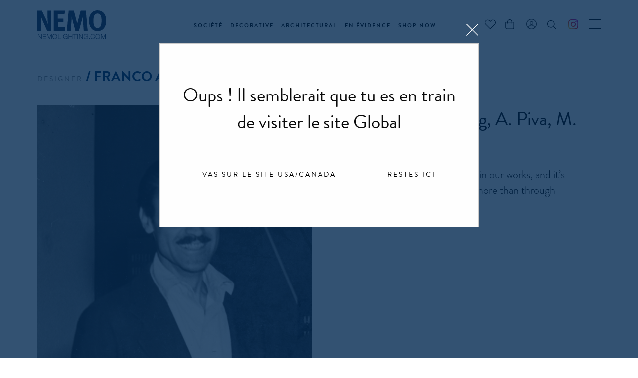

--- FILE ---
content_type: text/html; charset=UTF-8
request_url: https://www.nemolighting.com/fr/designer/f-albini/
body_size: 24992
content:
<!DOCTYPE html>
<!--[if lt IE 7]><html class="no-js lt-ie10 lt-ie9 lt-ie8 lt-ie7 "> <![endif]-->
<!--[if IE 7]><html class="no-js lt-ie10 lt-ie9 lt-ie8"> <![endif]-->
<!--[if IE 8]><html class="no-js lt-ie10 lt-ie9"> <![endif]-->
<!--[if IE 9]><html class="no-js lt-ie10"> <![endif]-->
<!--[if gt IE 8]><!-->
<html class="no-js sr">
<!--<![endif]-->

<head>
  <!-- Google Tag Manager -->
  <script>(function(w,d,s,l,i){w[l]=w[l]||[];w[l].push({'gtm.start':
  new Date().getTime(),event:'gtm.js'});var f=d.getElementsByTagName(s)[0],
  j=d.createElement(s),dl=l!='dataLayer'?'&l='+l:'';j.async=true;j.src=
  'https://www.googletagmanager.com/gtm.js?id='+i+dl;f.parentNode.insertBefore(j,f);
  })(window,document,'script','dataLayer','GTM-TNWMT2P');</script>
  <!-- End Google Tag Manager -->

  
  
  
  <meta charset="utf-8">
<script type="text/javascript">
/* <![CDATA[ */
var gform;gform||(document.addEventListener("gform_main_scripts_loaded",function(){gform.scriptsLoaded=!0}),document.addEventListener("gform/theme/scripts_loaded",function(){gform.themeScriptsLoaded=!0}),window.addEventListener("DOMContentLoaded",function(){gform.domLoaded=!0}),gform={domLoaded:!1,scriptsLoaded:!1,themeScriptsLoaded:!1,isFormEditor:()=>"function"==typeof InitializeEditor,callIfLoaded:function(o){return!(!gform.domLoaded||!gform.scriptsLoaded||!gform.themeScriptsLoaded&&!gform.isFormEditor()||(gform.isFormEditor()&&console.warn("The use of gform.initializeOnLoaded() is deprecated in the form editor context and will be removed in Gravity Forms 3.1."),o(),0))},initializeOnLoaded:function(o){gform.callIfLoaded(o)||(document.addEventListener("gform_main_scripts_loaded",()=>{gform.scriptsLoaded=!0,gform.callIfLoaded(o)}),document.addEventListener("gform/theme/scripts_loaded",()=>{gform.themeScriptsLoaded=!0,gform.callIfLoaded(o)}),window.addEventListener("DOMContentLoaded",()=>{gform.domLoaded=!0,gform.callIfLoaded(o)}))},hooks:{action:{},filter:{}},addAction:function(o,r,e,t){gform.addHook("action",o,r,e,t)},addFilter:function(o,r,e,t){gform.addHook("filter",o,r,e,t)},doAction:function(o){gform.doHook("action",o,arguments)},applyFilters:function(o){return gform.doHook("filter",o,arguments)},removeAction:function(o,r){gform.removeHook("action",o,r)},removeFilter:function(o,r,e){gform.removeHook("filter",o,r,e)},addHook:function(o,r,e,t,n){null==gform.hooks[o][r]&&(gform.hooks[o][r]=[]);var d=gform.hooks[o][r];null==n&&(n=r+"_"+d.length),gform.hooks[o][r].push({tag:n,callable:e,priority:t=null==t?10:t})},doHook:function(r,o,e){var t;if(e=Array.prototype.slice.call(e,1),null!=gform.hooks[r][o]&&((o=gform.hooks[r][o]).sort(function(o,r){return o.priority-r.priority}),o.forEach(function(o){"function"!=typeof(t=o.callable)&&(t=window[t]),"action"==r?t.apply(null,e):e[0]=t.apply(null,e)})),"filter"==r)return e[0]},removeHook:function(o,r,t,n){var e;null!=gform.hooks[o][r]&&(e=(e=gform.hooks[o][r]).filter(function(o,r,e){return!!(null!=n&&n!=o.tag||null!=t&&t!=o.priority)}),gform.hooks[o][r]=e)}});
/* ]]> */
</script>

  <meta name="viewport" content="width=device-width">
  <link rel="pingback" href="https://www.nemolighting.com/xmlrpc.php">
  <link rel="icon" href="https://www.nemolighting.com/wp-content/themes/custom/assets/img/favicon.png" type="image/x-icon">
  
  <link rel="stylesheet" href="//code.jquery.com/ui/1.12.1/themes/base/jquery-ui.css">


  <meta name='robots' content='index, follow, max-image-preview:large, max-snippet:-1, max-video-preview:-1' />
	<style>img:is([sizes="auto" i], [sizes^="auto," i]) { contain-intrinsic-size: 3000px 1500px }</style>
	<link rel="alternate" hreflang="en" href="https://www.nemolighting.com/designer/f-albini/" />
<link rel="alternate" hreflang="it" href="https://www.nemolighting.com/it/designer/f-albini/" />
<link rel="alternate" hreflang="fr" href="https://www.nemolighting.com/fr/designer/f-albini/" />
<link rel="alternate" hreflang="de" href="https://www.nemolighting.com/de/designer/f-albini/" />
<link rel="alternate" hreflang="x-default" href="https://www.nemolighting.com/designer/f-albini/" />

<!-- Google Tag Manager for WordPress by gtm4wp.com -->
<script data-cfasync="false" data-pagespeed-no-defer>
	var gtm4wp_datalayer_name = "dataLayer";
	var dataLayer = dataLayer || [];
	const gtm4wp_use_sku_instead = false;
	const gtm4wp_currency = 'EUR';
	const gtm4wp_product_per_impression = false;
	const gtm4wp_clear_ecommerce = false;
	const gtm4wp_datalayer_max_timeout = 2000;
</script>
<!-- End Google Tag Manager for WordPress by gtm4wp.com -->
	<!-- This site is optimized with the Yoast SEO plugin v26.3 - https://yoast.com/wordpress/plugins/seo/ -->
	<title>Franco Albini, F. Helg, A. Piva, M. Albini - NEMO LIGHTING</title>
	<link rel="canonical" href="https://www.nemolighting.com/designer/f-albini/" />
	<meta property="og:locale" content="fr_FR" />
	<meta property="og:type" content="article" />
	<meta property="og:title" content="Franco Albini, F. Helg, A. Piva, M. Albini - NEMO LIGHTING" />
	<meta property="og:url" content="https://www.nemolighting.com/designer/f-albini/" />
	<meta property="og:site_name" content="NEMO LIGHTING" />
	<meta property="article:modified_time" content="2020-01-16T11:42:23+00:00" />
	<meta property="og:image" content="https://www.nemolighting.com/wp-content/uploads/2019/07/3-2.jpg" />
	<meta property="og:image:width" content="1600" />
	<meta property="og:image:height" content="2402" />
	<meta property="og:image:type" content="image/jpeg" />
	<meta name="twitter:card" content="summary_large_image" />
	<script type="application/ld+json" class="yoast-schema-graph">{"@context":"https://schema.org","@graph":[{"@type":"WebPage","@id":"https://www.nemolighting.com/designer/f-albini/","url":"https://www.nemolighting.com/designer/f-albini/","name":"Franco Albini, F. Helg, A. Piva, M. Albini - NEMO LIGHTING","isPartOf":{"@id":"https://www.nemolighting.com/#website"},"primaryImageOfPage":{"@id":"https://www.nemolighting.com/designer/f-albini/#primaryimage"},"image":{"@id":"https://www.nemolighting.com/designer/f-albini/#primaryimage"},"thumbnailUrl":"https://www.nemolighting.com/wp-content/uploads/2019/07/3-2.jpg","datePublished":"2019-07-18T08:57:45+00:00","dateModified":"2020-01-16T11:42:23+00:00","breadcrumb":{"@id":"https://www.nemolighting.com/designer/f-albini/#breadcrumb"},"inLanguage":"fr-FR","potentialAction":[{"@type":"ReadAction","target":["https://www.nemolighting.com/designer/f-albini/"]}]},{"@type":"ImageObject","inLanguage":"fr-FR","@id":"https://www.nemolighting.com/designer/f-albini/#primaryimage","url":"https://www.nemolighting.com/wp-content/uploads/2019/07/3-2.jpg","contentUrl":"https://www.nemolighting.com/wp-content/uploads/2019/07/3-2.jpg","width":1600,"height":2402},{"@type":"BreadcrumbList","@id":"https://www.nemolighting.com/designer/f-albini/#breadcrumb","itemListElement":[{"@type":"ListItem","position":1,"name":"Home","item":"https://www.nemolighting.com/fr/"},{"@type":"ListItem","position":2,"name":"Franco Albini, F. Helg, A. Piva, M. Albini"}]},{"@type":"WebSite","@id":"https://www.nemolighting.com/#website","url":"https://www.nemolighting.com/","name":"NEMO LIGHTING","description":"","potentialAction":[{"@type":"SearchAction","target":{"@type":"EntryPoint","urlTemplate":"https://www.nemolighting.com/?s={search_term_string}"},"query-input":{"@type":"PropertyValueSpecification","valueRequired":true,"valueName":"search_term_string"}}],"inLanguage":"fr-FR"}]}</script>
	<!-- / Yoast SEO plugin. -->


<link rel='dns-prefetch' href='//capi-automation.s3.us-east-2.amazonaws.com' />
<link rel='dns-prefetch' href='//use.typekit.net' />
<link rel='dns-prefetch' href='//cdn.linearicons.com' />
<script type="text/javascript">
/* <![CDATA[ */
window._wpemojiSettings = {"baseUrl":"https:\/\/s.w.org\/images\/core\/emoji\/16.0.1\/72x72\/","ext":".png","svgUrl":"https:\/\/s.w.org\/images\/core\/emoji\/16.0.1\/svg\/","svgExt":".svg","source":{"concatemoji":"https:\/\/www.nemolighting.com\/wp-includes\/js\/wp-emoji-release.min.js?ver=6.8.3"}};
/*! This file is auto-generated */
!function(s,n){var o,i,e;function c(e){try{var t={supportTests:e,timestamp:(new Date).valueOf()};sessionStorage.setItem(o,JSON.stringify(t))}catch(e){}}function p(e,t,n){e.clearRect(0,0,e.canvas.width,e.canvas.height),e.fillText(t,0,0);var t=new Uint32Array(e.getImageData(0,0,e.canvas.width,e.canvas.height).data),a=(e.clearRect(0,0,e.canvas.width,e.canvas.height),e.fillText(n,0,0),new Uint32Array(e.getImageData(0,0,e.canvas.width,e.canvas.height).data));return t.every(function(e,t){return e===a[t]})}function u(e,t){e.clearRect(0,0,e.canvas.width,e.canvas.height),e.fillText(t,0,0);for(var n=e.getImageData(16,16,1,1),a=0;a<n.data.length;a++)if(0!==n.data[a])return!1;return!0}function f(e,t,n,a){switch(t){case"flag":return n(e,"\ud83c\udff3\ufe0f\u200d\u26a7\ufe0f","\ud83c\udff3\ufe0f\u200b\u26a7\ufe0f")?!1:!n(e,"\ud83c\udde8\ud83c\uddf6","\ud83c\udde8\u200b\ud83c\uddf6")&&!n(e,"\ud83c\udff4\udb40\udc67\udb40\udc62\udb40\udc65\udb40\udc6e\udb40\udc67\udb40\udc7f","\ud83c\udff4\u200b\udb40\udc67\u200b\udb40\udc62\u200b\udb40\udc65\u200b\udb40\udc6e\u200b\udb40\udc67\u200b\udb40\udc7f");case"emoji":return!a(e,"\ud83e\udedf")}return!1}function g(e,t,n,a){var r="undefined"!=typeof WorkerGlobalScope&&self instanceof WorkerGlobalScope?new OffscreenCanvas(300,150):s.createElement("canvas"),o=r.getContext("2d",{willReadFrequently:!0}),i=(o.textBaseline="top",o.font="600 32px Arial",{});return e.forEach(function(e){i[e]=t(o,e,n,a)}),i}function t(e){var t=s.createElement("script");t.src=e,t.defer=!0,s.head.appendChild(t)}"undefined"!=typeof Promise&&(o="wpEmojiSettingsSupports",i=["flag","emoji"],n.supports={everything:!0,everythingExceptFlag:!0},e=new Promise(function(e){s.addEventListener("DOMContentLoaded",e,{once:!0})}),new Promise(function(t){var n=function(){try{var e=JSON.parse(sessionStorage.getItem(o));if("object"==typeof e&&"number"==typeof e.timestamp&&(new Date).valueOf()<e.timestamp+604800&&"object"==typeof e.supportTests)return e.supportTests}catch(e){}return null}();if(!n){if("undefined"!=typeof Worker&&"undefined"!=typeof OffscreenCanvas&&"undefined"!=typeof URL&&URL.createObjectURL&&"undefined"!=typeof Blob)try{var e="postMessage("+g.toString()+"("+[JSON.stringify(i),f.toString(),p.toString(),u.toString()].join(",")+"));",a=new Blob([e],{type:"text/javascript"}),r=new Worker(URL.createObjectURL(a),{name:"wpTestEmojiSupports"});return void(r.onmessage=function(e){c(n=e.data),r.terminate(),t(n)})}catch(e){}c(n=g(i,f,p,u))}t(n)}).then(function(e){for(var t in e)n.supports[t]=e[t],n.supports.everything=n.supports.everything&&n.supports[t],"flag"!==t&&(n.supports.everythingExceptFlag=n.supports.everythingExceptFlag&&n.supports[t]);n.supports.everythingExceptFlag=n.supports.everythingExceptFlag&&!n.supports.flag,n.DOMReady=!1,n.readyCallback=function(){n.DOMReady=!0}}).then(function(){return e}).then(function(){var e;n.supports.everything||(n.readyCallback(),(e=n.source||{}).concatemoji?t(e.concatemoji):e.wpemoji&&e.twemoji&&(t(e.twemoji),t(e.wpemoji)))}))}((window,document),window._wpemojiSettings);
/* ]]> */
</script>
<link rel='stylesheet' id='sb_instagram_styles-css' href='https://www.nemolighting.com/wp-content/plugins/instagram-feed-pro/css/sb-instagram.min.css?ver=5.1' type='text/css' media='all' />
<style id='wp-emoji-styles-inline-css' type='text/css'>

	img.wp-smiley, img.emoji {
		display: inline !important;
		border: none !important;
		box-shadow: none !important;
		height: 1em !important;
		width: 1em !important;
		margin: 0 0.07em !important;
		vertical-align: -0.1em !important;
		background: none !important;
		padding: 0 !important;
	}
</style>
<link rel='stylesheet' id='wp-block-library-css' href='https://www.nemolighting.com/wp-includes/css/dist/block-library/style.min.css?ver=6.8.3' type='text/css' media='all' />
<style id='classic-theme-styles-inline-css' type='text/css'>
/*! This file is auto-generated */
.wp-block-button__link{color:#fff;background-color:#32373c;border-radius:9999px;box-shadow:none;text-decoration:none;padding:calc(.667em + 2px) calc(1.333em + 2px);font-size:1.125em}.wp-block-file__button{background:#32373c;color:#fff;text-decoration:none}
</style>
<style id='global-styles-inline-css' type='text/css'>
:root{--wp--preset--aspect-ratio--square: 1;--wp--preset--aspect-ratio--4-3: 4/3;--wp--preset--aspect-ratio--3-4: 3/4;--wp--preset--aspect-ratio--3-2: 3/2;--wp--preset--aspect-ratio--2-3: 2/3;--wp--preset--aspect-ratio--16-9: 16/9;--wp--preset--aspect-ratio--9-16: 9/16;--wp--preset--color--black: #000000;--wp--preset--color--cyan-bluish-gray: #abb8c3;--wp--preset--color--white: #ffffff;--wp--preset--color--pale-pink: #f78da7;--wp--preset--color--vivid-red: #cf2e2e;--wp--preset--color--luminous-vivid-orange: #ff6900;--wp--preset--color--luminous-vivid-amber: #fcb900;--wp--preset--color--light-green-cyan: #7bdcb5;--wp--preset--color--vivid-green-cyan: #00d084;--wp--preset--color--pale-cyan-blue: #8ed1fc;--wp--preset--color--vivid-cyan-blue: #0693e3;--wp--preset--color--vivid-purple: #9b51e0;--wp--preset--gradient--vivid-cyan-blue-to-vivid-purple: linear-gradient(135deg,rgba(6,147,227,1) 0%,rgb(155,81,224) 100%);--wp--preset--gradient--light-green-cyan-to-vivid-green-cyan: linear-gradient(135deg,rgb(122,220,180) 0%,rgb(0,208,130) 100%);--wp--preset--gradient--luminous-vivid-amber-to-luminous-vivid-orange: linear-gradient(135deg,rgba(252,185,0,1) 0%,rgba(255,105,0,1) 100%);--wp--preset--gradient--luminous-vivid-orange-to-vivid-red: linear-gradient(135deg,rgba(255,105,0,1) 0%,rgb(207,46,46) 100%);--wp--preset--gradient--very-light-gray-to-cyan-bluish-gray: linear-gradient(135deg,rgb(238,238,238) 0%,rgb(169,184,195) 100%);--wp--preset--gradient--cool-to-warm-spectrum: linear-gradient(135deg,rgb(74,234,220) 0%,rgb(151,120,209) 20%,rgb(207,42,186) 40%,rgb(238,44,130) 60%,rgb(251,105,98) 80%,rgb(254,248,76) 100%);--wp--preset--gradient--blush-light-purple: linear-gradient(135deg,rgb(255,206,236) 0%,rgb(152,150,240) 100%);--wp--preset--gradient--blush-bordeaux: linear-gradient(135deg,rgb(254,205,165) 0%,rgb(254,45,45) 50%,rgb(107,0,62) 100%);--wp--preset--gradient--luminous-dusk: linear-gradient(135deg,rgb(255,203,112) 0%,rgb(199,81,192) 50%,rgb(65,88,208) 100%);--wp--preset--gradient--pale-ocean: linear-gradient(135deg,rgb(255,245,203) 0%,rgb(182,227,212) 50%,rgb(51,167,181) 100%);--wp--preset--gradient--electric-grass: linear-gradient(135deg,rgb(202,248,128) 0%,rgb(113,206,126) 100%);--wp--preset--gradient--midnight: linear-gradient(135deg,rgb(2,3,129) 0%,rgb(40,116,252) 100%);--wp--preset--font-size--small: 13px;--wp--preset--font-size--medium: 20px;--wp--preset--font-size--large: 36px;--wp--preset--font-size--x-large: 42px;--wp--preset--spacing--20: 0.44rem;--wp--preset--spacing--30: 0.67rem;--wp--preset--spacing--40: 1rem;--wp--preset--spacing--50: 1.5rem;--wp--preset--spacing--60: 2.25rem;--wp--preset--spacing--70: 3.38rem;--wp--preset--spacing--80: 5.06rem;--wp--preset--shadow--natural: 6px 6px 9px rgba(0, 0, 0, 0.2);--wp--preset--shadow--deep: 12px 12px 50px rgba(0, 0, 0, 0.4);--wp--preset--shadow--sharp: 6px 6px 0px rgba(0, 0, 0, 0.2);--wp--preset--shadow--outlined: 6px 6px 0px -3px rgba(255, 255, 255, 1), 6px 6px rgba(0, 0, 0, 1);--wp--preset--shadow--crisp: 6px 6px 0px rgba(0, 0, 0, 1);}:where(.is-layout-flex){gap: 0.5em;}:where(.is-layout-grid){gap: 0.5em;}body .is-layout-flex{display: flex;}.is-layout-flex{flex-wrap: wrap;align-items: center;}.is-layout-flex > :is(*, div){margin: 0;}body .is-layout-grid{display: grid;}.is-layout-grid > :is(*, div){margin: 0;}:where(.wp-block-columns.is-layout-flex){gap: 2em;}:where(.wp-block-columns.is-layout-grid){gap: 2em;}:where(.wp-block-post-template.is-layout-flex){gap: 1.25em;}:where(.wp-block-post-template.is-layout-grid){gap: 1.25em;}.has-black-color{color: var(--wp--preset--color--black) !important;}.has-cyan-bluish-gray-color{color: var(--wp--preset--color--cyan-bluish-gray) !important;}.has-white-color{color: var(--wp--preset--color--white) !important;}.has-pale-pink-color{color: var(--wp--preset--color--pale-pink) !important;}.has-vivid-red-color{color: var(--wp--preset--color--vivid-red) !important;}.has-luminous-vivid-orange-color{color: var(--wp--preset--color--luminous-vivid-orange) !important;}.has-luminous-vivid-amber-color{color: var(--wp--preset--color--luminous-vivid-amber) !important;}.has-light-green-cyan-color{color: var(--wp--preset--color--light-green-cyan) !important;}.has-vivid-green-cyan-color{color: var(--wp--preset--color--vivid-green-cyan) !important;}.has-pale-cyan-blue-color{color: var(--wp--preset--color--pale-cyan-blue) !important;}.has-vivid-cyan-blue-color{color: var(--wp--preset--color--vivid-cyan-blue) !important;}.has-vivid-purple-color{color: var(--wp--preset--color--vivid-purple) !important;}.has-black-background-color{background-color: var(--wp--preset--color--black) !important;}.has-cyan-bluish-gray-background-color{background-color: var(--wp--preset--color--cyan-bluish-gray) !important;}.has-white-background-color{background-color: var(--wp--preset--color--white) !important;}.has-pale-pink-background-color{background-color: var(--wp--preset--color--pale-pink) !important;}.has-vivid-red-background-color{background-color: var(--wp--preset--color--vivid-red) !important;}.has-luminous-vivid-orange-background-color{background-color: var(--wp--preset--color--luminous-vivid-orange) !important;}.has-luminous-vivid-amber-background-color{background-color: var(--wp--preset--color--luminous-vivid-amber) !important;}.has-light-green-cyan-background-color{background-color: var(--wp--preset--color--light-green-cyan) !important;}.has-vivid-green-cyan-background-color{background-color: var(--wp--preset--color--vivid-green-cyan) !important;}.has-pale-cyan-blue-background-color{background-color: var(--wp--preset--color--pale-cyan-blue) !important;}.has-vivid-cyan-blue-background-color{background-color: var(--wp--preset--color--vivid-cyan-blue) !important;}.has-vivid-purple-background-color{background-color: var(--wp--preset--color--vivid-purple) !important;}.has-black-border-color{border-color: var(--wp--preset--color--black) !important;}.has-cyan-bluish-gray-border-color{border-color: var(--wp--preset--color--cyan-bluish-gray) !important;}.has-white-border-color{border-color: var(--wp--preset--color--white) !important;}.has-pale-pink-border-color{border-color: var(--wp--preset--color--pale-pink) !important;}.has-vivid-red-border-color{border-color: var(--wp--preset--color--vivid-red) !important;}.has-luminous-vivid-orange-border-color{border-color: var(--wp--preset--color--luminous-vivid-orange) !important;}.has-luminous-vivid-amber-border-color{border-color: var(--wp--preset--color--luminous-vivid-amber) !important;}.has-light-green-cyan-border-color{border-color: var(--wp--preset--color--light-green-cyan) !important;}.has-vivid-green-cyan-border-color{border-color: var(--wp--preset--color--vivid-green-cyan) !important;}.has-pale-cyan-blue-border-color{border-color: var(--wp--preset--color--pale-cyan-blue) !important;}.has-vivid-cyan-blue-border-color{border-color: var(--wp--preset--color--vivid-cyan-blue) !important;}.has-vivid-purple-border-color{border-color: var(--wp--preset--color--vivid-purple) !important;}.has-vivid-cyan-blue-to-vivid-purple-gradient-background{background: var(--wp--preset--gradient--vivid-cyan-blue-to-vivid-purple) !important;}.has-light-green-cyan-to-vivid-green-cyan-gradient-background{background: var(--wp--preset--gradient--light-green-cyan-to-vivid-green-cyan) !important;}.has-luminous-vivid-amber-to-luminous-vivid-orange-gradient-background{background: var(--wp--preset--gradient--luminous-vivid-amber-to-luminous-vivid-orange) !important;}.has-luminous-vivid-orange-to-vivid-red-gradient-background{background: var(--wp--preset--gradient--luminous-vivid-orange-to-vivid-red) !important;}.has-very-light-gray-to-cyan-bluish-gray-gradient-background{background: var(--wp--preset--gradient--very-light-gray-to-cyan-bluish-gray) !important;}.has-cool-to-warm-spectrum-gradient-background{background: var(--wp--preset--gradient--cool-to-warm-spectrum) !important;}.has-blush-light-purple-gradient-background{background: var(--wp--preset--gradient--blush-light-purple) !important;}.has-blush-bordeaux-gradient-background{background: var(--wp--preset--gradient--blush-bordeaux) !important;}.has-luminous-dusk-gradient-background{background: var(--wp--preset--gradient--luminous-dusk) !important;}.has-pale-ocean-gradient-background{background: var(--wp--preset--gradient--pale-ocean) !important;}.has-electric-grass-gradient-background{background: var(--wp--preset--gradient--electric-grass) !important;}.has-midnight-gradient-background{background: var(--wp--preset--gradient--midnight) !important;}.has-small-font-size{font-size: var(--wp--preset--font-size--small) !important;}.has-medium-font-size{font-size: var(--wp--preset--font-size--medium) !important;}.has-large-font-size{font-size: var(--wp--preset--font-size--large) !important;}.has-x-large-font-size{font-size: var(--wp--preset--font-size--x-large) !important;}
:where(.wp-block-post-template.is-layout-flex){gap: 1.25em;}:where(.wp-block-post-template.is-layout-grid){gap: 1.25em;}
:where(.wp-block-columns.is-layout-flex){gap: 2em;}:where(.wp-block-columns.is-layout-grid){gap: 2em;}
:root :where(.wp-block-pullquote){font-size: 1.5em;line-height: 1.6;}
</style>
<style id='woocommerce-inline-inline-css' type='text/css'>
.woocommerce form .form-row .required { visibility: visible; }
</style>
<link rel='stylesheet' id='wpml-menu-item-0-css' href='https://www.nemolighting.com/wp-content/plugins/sitepress-multilingual-cms/templates/language-switchers/menu-item/style.min.css?ver=1' type='text/css' media='all' />
<link rel='stylesheet' id='wppopups-base-css' href='https://www.nemolighting.com/wp-content/plugins/wp-popups-lite/src/assets/css/wppopups-base.css?ver=2.2.0.3' type='text/css' media='all' />
<link rel='stylesheet' id='brands-styles-css' href='https://www.nemolighting.com/wp-content/plugins/woocommerce/assets/css/brands.css?ver=10.3.7' type='text/css' media='all' />
<link rel='stylesheet' id='custom_styles-css' href='https://www.nemolighting.com/wp-content/themes/custom/assets/css/main.css?ver=4.2' type='text/css' media='screen' />
<link rel='stylesheet' id='fonts-css' href='https://use.typekit.net/bfx6nyb.css?ver=6.8.3' type='text/css' media='screen' />
<link rel='stylesheet' id='custom_linearicons-css' href='https://cdn.linearicons.com/free/1.0.0/icon-font.min.css?ver=6.8.3' type='text/css' media='screen' />
<link rel='stylesheet' id='wpdreams-asp-basic-css' href='https://www.nemolighting.com/wp-content/plugins/ajax-search-pro/css/style.basic.css?ver=zzlcwG' type='text/css' media='all' />
<link rel='stylesheet' id='wpdreams-asp-chosen-css' href='https://www.nemolighting.com/wp-content/plugins/ajax-search-pro/css/chosen/chosen.css?ver=zzlcwG' type='text/css' media='all' />
<link rel='stylesheet' id='wpdreams-ajaxsearchpro-instances-css' href='https://www.nemolighting.com/wp-content/uploads/asp_upload/style.instances.css?ver=zzlcwG' type='text/css' media='all' />
<script type="text/javascript" src="https://www.nemolighting.com/wp-includes/js/jquery/jquery.min.js?ver=3.7.1" id="jquery-core-js"></script>
<script type="text/javascript" src="https://www.nemolighting.com/wp-includes/js/jquery/jquery-migrate.min.js?ver=3.4.1" id="jquery-migrate-js"></script>
<script type="text/javascript" src="https://www.nemolighting.com/wp-content/plugins/svg-support/vendor/DOMPurify/DOMPurify.min.js?ver=2.5.8" id="bodhi-dompurify-library-js"></script>
<script type="text/javascript" id="bodhi_svg_inline-js-extra">
/* <![CDATA[ */
var svgSettings = {"skipNested":""};
/* ]]> */
</script>
<script type="text/javascript" src="https://www.nemolighting.com/wp-content/plugins/svg-support/js/min/svgs-inline-min.js" id="bodhi_svg_inline-js"></script>
<script type="text/javascript" id="bodhi_svg_inline-js-after">
/* <![CDATA[ */
cssTarget={"Bodhi":"img.style-svg","ForceInlineSVG":"style-svg"};ForceInlineSVGActive="false";frontSanitizationEnabled="on";
/* ]]> */
</script>
<script type="text/javascript" src="https://www.nemolighting.com/wp-content/plugins/woocommerce/assets/js/jquery-blockui/jquery.blockUI.min.js?ver=2.7.0-wc.10.3.7" id="wc-jquery-blockui-js" defer="defer" data-wp-strategy="defer"></script>
<script type="text/javascript" id="wc-add-to-cart-js-extra">
/* <![CDATA[ */
var wc_add_to_cart_params = {"ajax_url":"\/wp-admin\/admin-ajax.php?lang=fr","wc_ajax_url":"\/fr\/?wc-ajax=%%endpoint%%","i18n_view_cart":"Voir le panier","cart_url":"https:\/\/www.nemolighting.com\/fr\/cart\/","is_cart":"","cart_redirect_after_add":"no"};
/* ]]> */
</script>
<script type="text/javascript" src="https://www.nemolighting.com/wp-content/plugins/woocommerce/assets/js/frontend/add-to-cart.min.js?ver=10.3.7" id="wc-add-to-cart-js" defer="defer" data-wp-strategy="defer"></script>
<script type="text/javascript" src="https://www.nemolighting.com/wp-content/plugins/woocommerce/assets/js/js-cookie/js.cookie.min.js?ver=2.1.4-wc.10.3.7" id="wc-js-cookie-js" defer="defer" data-wp-strategy="defer"></script>
<script type="text/javascript" id="woocommerce-js-extra">
/* <![CDATA[ */
var woocommerce_params = {"ajax_url":"\/wp-admin\/admin-ajax.php?lang=fr","wc_ajax_url":"\/fr\/?wc-ajax=%%endpoint%%","i18n_password_show":"Afficher le mot de passe","i18n_password_hide":"Masquer le mot de passe"};
/* ]]> */
</script>
<script type="text/javascript" src="https://www.nemolighting.com/wp-content/plugins/woocommerce/assets/js/frontend/woocommerce.min.js?ver=10.3.7" id="woocommerce-js" defer="defer" data-wp-strategy="defer"></script>
<link rel="https://api.w.org/" href="https://www.nemolighting.com/fr/wp-json/" /><link rel="alternate" title="JSON" type="application/json" href="https://www.nemolighting.com/fr/wp-json/wp/v2/designer/39412" /><link rel="EditURI" type="application/rsd+xml" title="RSD" href="https://www.nemolighting.com/xmlrpc.php?rsd" />
<meta name="generator" content="WordPress 6.8.3" />
<meta name="generator" content="WooCommerce 10.3.7" />
<link rel='shortlink' href='https://www.nemolighting.com/fr/?p=39412' />
<link rel="alternate" title="oEmbed (JSON)" type="application/json+oembed" href="https://www.nemolighting.com/fr/wp-json/oembed/1.0/embed?url=https%3A%2F%2Fwww.nemolighting.com%2Ffr%2Fdesigner%2Ff-albini%2F" />
<link rel="alternate" title="oEmbed (XML)" type="text/xml+oembed" href="https://www.nemolighting.com/fr/wp-json/oembed/1.0/embed?url=https%3A%2F%2Fwww.nemolighting.com%2Ffr%2Fdesigner%2Ff-albini%2F&#038;format=xml" />
<meta name="generator" content="WPML ver:4.8.5 stt:1,4,3,27;" />

<!-- Google Tag Manager for WordPress by gtm4wp.com -->
<!-- GTM Container placement set to off -->
<script data-cfasync="false" data-pagespeed-no-defer type="text/javascript">
	var dataLayer_content = {"pagePostType":"designer","pagePostType2":"single-designer","pagePostAuthor":"Beaver Lab"};
	dataLayer.push( dataLayer_content );
</script>
<script data-cfasync="false" data-pagespeed-no-defer type="text/javascript">
	console.warn && console.warn("[GTM4WP] Google Tag Manager container code placement set to OFF !!!");
	console.warn && console.warn("[GTM4WP] Data layer codes are active but GTM container must be loaded using custom coding !!!");
</script>
<!-- End Google Tag Manager for WordPress by gtm4wp.com -->	<noscript><style>.woocommerce-product-gallery{ opacity: 1 !important; }</style></noscript>
	                <link href='//fonts.googleapis.com/css?family=Lato:300|Lato:400|Lato:700' rel='stylesheet' type='text/css'>
                                <link href='//fonts.googleapis.com/css?family=Open+Sans:300|Open+Sans:400|Open+Sans:700' rel='stylesheet' type='text/css'>
                			<script  type="text/javascript">
				!function(f,b,e,v,n,t,s){if(f.fbq)return;n=f.fbq=function(){n.callMethod?
					n.callMethod.apply(n,arguments):n.queue.push(arguments)};if(!f._fbq)f._fbq=n;
					n.push=n;n.loaded=!0;n.version='2.0';n.queue=[];t=b.createElement(e);t.async=!0;
					t.src=v;s=b.getElementsByTagName(e)[0];s.parentNode.insertBefore(t,s)}(window,
					document,'script','https://connect.facebook.net/en_US/fbevents.js');
			</script>
			<!-- WooCommerce Facebook Integration Begin -->
			<script  type="text/javascript">

				fbq('init', '2257480044574007', {}, {
    "agent": "woocommerce_0-10.3.7-3.5.12"
});

				document.addEventListener( 'DOMContentLoaded', function() {
					// Insert placeholder for events injected when a product is added to the cart through AJAX.
					document.body.insertAdjacentHTML( 'beforeend', '<div class=\"wc-facebook-pixel-event-placeholder\"></div>' );
				}, false );

			</script>
			<!-- WooCommerce Facebook Integration End -->
			            <style type="text/css">
                <!--
                @font-face {
                    font-family: 'asppsicons2';
                    src: url('https://www.nemolighting.com/wp-content/plugins/ajax-search-pro/css/fonts/icons/icons2.eot');
                    src: url('https://www.nemolighting.com/wp-content/plugins/ajax-search-pro/css/fonts/icons/icons2.eot?#iefix') format('embedded-opentype'),
                    url('https://www.nemolighting.com/wp-content/plugins/ajax-search-pro/css/fonts/icons/icons2.woff2') format('woff2'),
                    url('https://www.nemolighting.com/wp-content/plugins/ajax-search-pro/css/fonts/icons/icons2.woff') format('woff'),
                    url('https://www.nemolighting.com/wp-content/plugins/ajax-search-pro/css/fonts/icons/icons2.ttf') format('truetype'),
                    url('https://www.nemolighting.com/wp-content/plugins/ajax-search-pro/css/fonts/icons/icons2.svg#icons') format('svg');
                    font-weight: normal;
                    font-style: normal;
                }
                .asp_m{height: 0;}                -->
            </style>
                        <script type="text/javascript">
                if ( typeof _ASP !== "undefined" && _ASP !== null && typeof _ASP.initialize !== "undefined" )
                    _ASP.initialize();
            </script>
            <link rel="icon" href="https://www.nemolighting.com/wp-content/uploads/2023/04/cropped-Risorsa-3-100-32x32.jpg" sizes="32x32" />
<link rel="icon" href="https://www.nemolighting.com/wp-content/uploads/2023/04/cropped-Risorsa-3-100-192x192.jpg" sizes="192x192" />
<link rel="apple-touch-icon" href="https://www.nemolighting.com/wp-content/uploads/2023/04/cropped-Risorsa-3-100-180x180.jpg" />
<meta name="msapplication-TileImage" content="https://www.nemolighting.com/wp-content/uploads/2023/04/cropped-Risorsa-3-100-270x270.jpg" />
  <script type="text/javascript">
                var _iub = _iub || [];
                _iub.csConfiguration = {"askConsentAtCookiePolicyUpdate":true,"countryDetection":true,"enableLgpd":true,"enableUspr":true,"lgpdAppliesGlobally":false,"perPurposeConsent":true,"siteId":879758,"cookiePolicyId":8193226,"lang":"fr", "banner":{ "acceptButtonDisplay":true,"closeButtonRejects":true,"customizeButtonDisplay":true,"explicitWithdrawal":true,"listPurposes":true,"position":"float-bottom-right","rejectButtonDisplay":true,"showPurposesToggles":true }};
                </script>
                <script type="text/javascript" src="//cdn.iubenda.com/cs/gpp/stub.js"></script>
                <script type="text/javascript" src="//cdn.iubenda.com/cs/iubenda_cs.js" charset="UTF-8" async></script></head>

<body class="wp-singular designer-template-default single single-designer postid-39412 wp-theme-custom theme-custom woocommerce-no-js" >
  <!-- Google Tag Manager (noscript) -->
  <noscript><iframe src="https://www.googletagmanager.com/ns.html?id=GTM-TNWMT2P"
  height="0" width="0" style="display:none;visibility:hidden"></iframe></noscript>
  <!-- End Google Tag Manager (noscript) -->
  <div id="pageloader"></div>
  <div id="wrapper">
    <div class="menu">

      <div class="search-container">
        <div class="row expanded">
          <div class="column small-12 medium-12 nopadding menu-left-column">
                        <div class="custom-search-container">
              <input id="recerca-prodotti-eu" placeholder="Search here">
            </div>
            <div class="no-result-text text-center"> No results! </div>
          </div>
        </div>
      </div>


      <div class="row expanded full-height full-width">
        <div class="column small-12 medium-6 large-8 nopadding menu-left-column">
          <div class="row">
            <!-- Container Icon Only Mobile max 639px-->
            <div class="mobile_icon_menu_container small-12 medium-12 large-6"></div>
            <!-- End Container Icon Mobile -->
            <div class="small-12 medium-12 large-6">
              <div class="menu-primary-francese-container"><ul id="menu-primary-francese" class=""><li id="menu-item-54213" class="menu-item menu-item-type-post_type menu-item-object-page menu-item-54213"><a href="https://www.nemolighting.com/fr/societe/">Société</a></li>
<li id="menu-item-54212" class="menu-item menu-item-type-post_type menu-item-object-page menu-item-54212"><a href="https://www.nemolighting.com/fr/products/">decorative</a></li>
<li id="menu-item-83097" class="architecturemenuitem menu-item menu-item-type-custom menu-item-object-custom menu-item-83097"><a href="#">architectural</a></li>
<li id="menu-item-64121" class="menu-item menu-item-type-post_type menu-item-object-page menu-item-64121"><a href="https://www.nemolighting.com/fr/news/">EN ÉVIDENCE</a></li>
<li id="menu-item-64628" class="temporary_hidden menu-item menu-item-type-post_type menu-item-object-page menu-item-64628"><a href="https://www.nemolighting.com/fr/shop-2/">Shop Now</a></li>
<li id="menu-item-54215" class="instagram-logo hide-on-footer menu-item menu-item-type-custom menu-item-object-custom menu-item-54215"><a target="_blank" href="https://www.instagram.com/nemolighting/">Instagram</a></li>
</ul></div>            </div>
            <div class="small-12 medium-12 large-6">
              <div class="menu-secondary-francese-container"><ul id="menu-secondary-francese" class=""><li id="menu-item-65639" class="menu-item menu-item-type-post_type menu-item-object-page menu-item-65639"><a href="https://www.nemolighting.com/fr/designers/">Designers</a></li>
<li id="menu-item-65640" class="menu-item menu-item-type-post_type menu-item-object-page menu-item-65640"><a href="https://www.nemolighting.com/fr/projects/">Projects</a></li>
<li id="menu-item-54217" class="menu-item menu-item-type-post_type menu-item-object-page menu-item-54217"><a href="https://www.nemolighting.com/fr/press/">Presse</a></li>
<li id="menu-item-54220" class="menu-item menu-item-type-post_type menu-item-object-page menu-item-54220"><a href="https://www.nemolighting.com/fr/downloads/">Téléchargements</a></li>
<li id="menu-item-71215" class="menu-item menu-item-type-post_type menu-item-object-page menu-item-71215"><a href="https://www.nemolighting.com/fr/contacts/">Nous contacter</a></li>
<li id="menu-item-63799" class="work-with-us menu-item menu-item-type-post_type menu-item-object-page menu-item-63799"><a href="https://www.nemolighting.com/fr/travaille-avec-nous/">Travaille avec nous</a></li>
<li id="menu-item-wpml-ls-36-en" class="menu-item wpml-ls-slot-36 wpml-ls-item wpml-ls-item-en wpml-ls-menu-item wpml-ls-first-item menu-item-type-wpml_ls_menu_item menu-item-object-wpml_ls_menu_item menu-item-wpml-ls-36-en"><a href="https://www.nemolighting.com/designer/f-albini/" title="Passer à Eng" aria-label="Passer à Eng" role="menuitem"><span class="wpml-ls-native" lang="en">Eng</span></a></li>
<li id="menu-item-wpml-ls-36-it" class="menu-item wpml-ls-slot-36 wpml-ls-item wpml-ls-item-it wpml-ls-menu-item menu-item-type-wpml_ls_menu_item menu-item-object-wpml_ls_menu_item menu-item-wpml-ls-36-it"><a href="https://www.nemolighting.com/it/designer/f-albini/" title="Passer à Ita" aria-label="Passer à Ita" role="menuitem"><span class="wpml-ls-native" lang="it">Ita</span></a></li>
<li id="menu-item-wpml-ls-36-fr" class="menu-item wpml-ls-slot-36 wpml-ls-item wpml-ls-item-fr wpml-ls-current-language wpml-ls-menu-item menu-item-type-wpml_ls_menu_item menu-item-object-wpml_ls_menu_item menu-item-wpml-ls-36-fr"><a href="https://www.nemolighting.com/fr/designer/f-albini/" role="menuitem"><span class="wpml-ls-native" lang="fr">Fra</span></a></li>
<li id="menu-item-wpml-ls-36-de" class="menu-item wpml-ls-slot-36 wpml-ls-item wpml-ls-item-de wpml-ls-menu-item wpml-ls-last-item menu-item-type-wpml_ls_menu_item menu-item-object-wpml_ls_menu_item menu-item-wpml-ls-36-de"><a href="https://www.nemolighting.com/de/designer/f-albini/" title="Passer à Deu" aria-label="Passer à Deu" role="menuitem"><span class="wpml-ls-native" lang="de">Deu</span></a></li>
</ul></div>            </div>
          </div>
        </div>
        <div class="column small-12 medium-6 large-4 nopadding">
          <div class="menu-social-francese-container"><ul id="menu-social-francese" class=""><li id="menu-item-54221" class="social-menu-instagram menu-item menu-item-type-custom menu-item-object-custom menu-item-54221"><a target="_blank" href="https://www.instagram.com/nemolighting/">Instagram</a></li>
<li id="menu-item-54224" class="social-menu-linkedin menu-item menu-item-type-custom menu-item-object-custom menu-item-54224"><a target="_blank" href="https://it.linkedin.com/company/nemo-lighting">Linkedin</a></li>
<li id="menu-item-77549" class="social-menu-facebook menu-item menu-item-type-custom menu-item-object-custom menu-item-77549"><a target="_blank" href="https://it-it.facebook.com/nemolighting/">Facebook</a></li>
<li id="menu-item-77550" class="social-menu-twitter menu-item menu-item-type-custom menu-item-object-custom menu-item-77550"><a href="https://twitter.com/nemo_srl">Twitter</a></li>
<li id="menu-item-77551" class="social-menu-youtube menu-item menu-item-type-custom menu-item-object-custom menu-item-77551"><a href="https://www.youtube.com/channel/UCYO7UonsymGB_4SU-KcuQEg">Youtube</a></li>
</ul></div>        </div>
        <div class="menu-bottom-mobile hide-for-medium">
          <div class="row expanded align-middle expanded full-width">
            <div class="column small-12">
              <div class="row expanded align-middle full-width">
                <div class="column small-12 nopadding switch-network-site-container">

                                                                                  <div class="single-site-link">
                        <!-- <a href=""> </a> -->
                        <a href="https://www.nemolighting.com/usa/en/"> <img src="https://www.nemolighting.com/wp-content/uploads/2023/01/logo-nemo-usa.svg" alt=""></a>
                      </div>
                                                      </div>
              </div>
            </div>
          </div>
        </div>
      </div>
      <div class="menu-bottom show-for-medium">
        <div class="row expanded align-middle expanded full-width">
          <div class="column small-12">
            <div class="row expanded align-middle full-width">
              <div class=" small-12 nopadding switch-network-site-container">

                                                                          <div class="single-site-link">
                      <!-- <a href=""> </a> -->
                      <a href="https://www.nemolighting.com/usa/en/"> <img src="https://www.nemolighting.com/wp-content/uploads/2023/01/logo-nemo-usa.svg" alt=""></a>
                    </div>
                  
                
              </div>
            </div>
          </div>
        </div>
      </div>


    </div>

    <header>      
          
      <div class="row expanded align-middle">
        <div class="column small-4 large-3">
          
            <a href="https://www.nemolighting.com/fr/" class="logo logo-black">
              <img src="https://www.nemolighting.com/wp-content/themes/custom/assets/img/logo.svg?v=1.1" alt="">
                          </a>
            <a href="https://www.nemolighting.com/fr/" class="logo logo-white">
              <img src="https://www.nemolighting.com/wp-content/themes/custom/assets/img/logo-white.svg?v=1.1" alt="">
            </a>
          
        </div>

        <div class="column show-for-large large-6 text-center">

          <div class="menu-primary-francese-container"><ul id="menu-primary-francese-1" class="menu-primario"><li class="menu-item menu-item-type-post_type menu-item-object-page menu-item-54213"><a href="https://www.nemolighting.com/fr/societe/">Société</a></li>
<li class="menu-item menu-item-type-post_type menu-item-object-page menu-item-54212"><a href="https://www.nemolighting.com/fr/products/">decorative</a></li>
<li class="architecturemenuitem menu-item menu-item-type-custom menu-item-object-custom menu-item-83097"><a href="#">architectural</a></li>
<li class="menu-item menu-item-type-post_type menu-item-object-page menu-item-64121"><a href="https://www.nemolighting.com/fr/news/">EN ÉVIDENCE</a></li>
<li class="temporary_hidden menu-item menu-item-type-post_type menu-item-object-page menu-item-64628"><a href="https://www.nemolighting.com/fr/shop-2/">Shop Now</a></li>
<li class="instagram-logo hide-on-footer menu-item menu-item-type-custom menu-item-object-custom menu-item-54215"><a target="_blank" href="https://www.instagram.com/nemolighting/">Instagram</a></li>
</ul></div>
        </div>

        <div class="column small-8 large-3 text-right icon_custom_container">
                  <span class="action_icon action_preferiti mobile_action_icon temporary_hidden">
                        <a href="https://www.nemolighting.com/fr/favourite/">
              <svg width="26px" height="23px" viewBox="0 0 20 17" version="1.1" xmlns="http://www.w3.org/2000/svg" xmlns:xlink="http://www.w3.org/1999/xlink">
                  <g id="shop" stroke="none" stroke-width="1" fill="none" fill-rule="evenodd">
                      <g class="fill_color" id="hp---menu01" transform="translate(-1148.000000, -42.000000)" fill="#000000" fill-rule="nonzero">
                          <g id="Group" transform="translate(1148.000000, 39.000000)">
                              <g id="heart-light-copy" transform="translate(0.000000, 3.000000)">
                                  <path d="M18.0592429,1.1648776 C15.9303167,-0.595845328 12.7466929,-0.303656393 10.7701118,1.6771569 L10.0005734,2.45126785 L9.23103487,1.68095157 C7.63726987,0.0796044174 4.42239587,-0.884239601 1.94190378,1.1648776 C-0.511244306,3.19881616 -0.640151769,6.84928052 1.55518139,9.05018418 L9.11384626,16.6319178 C9.35603604,16.8747762 9.67635156,17 9.99666707,17 C10.3169826,17 10.6372981,16.8785708 10.8794879,16.6319178 L18.4381528,9.05018418 C20.6412985,6.84928052 20.512391,3.19881616 18.0592429,1.1648776 Z M17.7626023,8.2029985 L10.0168244,16 L2.23890629,8.2029985 C0.696178739,6.65764685 0.374777165,3.71133247 2.54825531,1.91232461 C4.74985609,0.0859999372 7.33713876,1.40891461 8.2852734,2.36110098 L10.0007543,4.08206077 L11.7162352,2.36110098 C12.6482998,1.42452422 15.2596876,0.0977071466 17.4532533,1.91232461 C19.6227139,3.70743006 19.3053299,6.65374445 17.7626023,8.2029985 Z" id="Shape"></path>
                              </g>
                          </g>
                      </g>
                  </g>
              </svg>  <span class="label_only_for_mobile_menu"> FAVOURITES </span>
                            
            </a>    
                   
            </span>
            <span class="action_icon action_cart mobile_action_too temporary_hidden">
              <a href="https://www.nemolighting.com/fr/cart/"><svg width="20px" height="23px" viewBox="0 0 19 22" version="1.1" xmlns="http://www.w3.org/2000/svg" xmlns:xlink="http://www.w3.org/1999/xlink">
                  <g id="shop" stroke="none" stroke-width="1" fill="none" fill-rule="evenodd">
                      <g class="fill_color" id="hp---menu01" transform="translate(-1201.000000, -39.000000)" fill="#000000" fill-rule="nonzero">
                          <g id="Group" transform="translate(1148.000000, 39.000000)">
                              <path d="M67.9285714,5.42857143 C67.9285714,2.43526563 65.4933058,3.01980663e-14 62.5,3.01980663e-14 C59.5066518,3.01980663e-14 57.0714286,2.43526563 57.0714286,5.42857143 L53,5.42857143 L53,18.3214286 C53,20.1952612 54.5190246,21.7142857 56.3928571,21.7142857 L68.6071429,21.7142857 C70.4809754,21.7142857 72,20.1952612 72,18.3214286 L72,5.42857143 L67.9285714,5.42857143 Z M62.5,1.35714286 C64.7450112,1.35714286 66.5714286,3.18356027 66.5714286,5.42857143 L58.4285714,5.42857143 C58.4285714,3.18356027 60.2549888,1.35714286 62.5,1.35714286 Z M70.6428571,18.3214286 C70.6428571,19.4439129 69.7296272,20.3571429 68.6071429,20.3571429 L56.3928571,20.3571429 C55.2703728,20.3571429 54.3571429,19.4439129 54.3571429,18.3214286 L54.3571429,6.78571429 L57.0714286,6.78571429 L57.0714286,8.82142857 C57.0714286,9.19621205 57.3752589,9.5 57.75,9.5 C58.1247411,9.5 58.4285714,9.19621205 58.4285714,8.82142857 L58.4285714,6.78571429 L66.5714286,6.78571429 L66.5714286,8.82142857 C66.5714286,9.19621205 66.8752165,9.5 67.25,9.5 C67.6247835,9.5 67.9285714,9.19621205 67.9285714,8.82142857 L67.9285714,6.78571429 L70.6428571,6.78571429 L70.6428571,18.3214286 Z" id="shopping-bag"></path>
                          </g>
                      </g>
                  </g>
                </svg> <span class="label_only_for_mobile_menu"> CART </span>
                                                              
              </a>
            </span>
            <span class="action_icon action_account mobile_action_icon temporary_hidden">
              <a href="https://www.nemolighting.com/fr/private-area/"> 
                <svg width="19px" height="19px" viewBox="0 0 19 19" version="1.1" xmlns="http://www.w3.org/2000/svg" xmlns:xlink="http://www.w3.org/1999/xlink">
                    <g id="shop" stroke="none" stroke-width="1" fill="none" fill-rule="evenodd" opacity="0.800000012">
                        <g class="fill_color" id="hp---menu01" transform="translate(-1253.000000, -41.000000)" fill="#000000" fill-rule="nonzero">
                            <g id="Group" transform="translate(1148.000000, 39.000000)">
                                <path d="M114.5,2 C109.252016,2 105,6.25201613 105,11.5 C105,16.7479839 109.252016,21 114.5,21 C119.747984,21 124,16.7479839 124,11.5 C124,6.25201613 119.747984,2 114.5,2 Z M119.403226,18.15 C118.028024,19.165121 116.334879,19.7741935 114.5,19.7741935 C112.665121,19.7741935 110.971976,19.165121 109.596774,18.15 L109.596774,17.6290323 C109.596774,16.2768145 110.696169,15.1774194 112.048387,15.1774194 C112.473589,15.1774194 113.101815,15.6141129 114.5,15.6141129 C115.902016,15.6141129 116.522581,15.1774194 116.951613,15.1774194 C118.303831,15.1774194 119.403226,16.2768145 119.403226,17.6290323 L119.403226,18.15 Z M120.575403,17.0965726 C120.314919,15.3191532 118.801815,13.9516129 116.951613,13.9516129 C116.166331,13.9516129 115.787097,14.3883065 114.5,14.3883065 C113.212903,14.3883065 112.8375,13.9516129 112.048387,13.9516129 C110.198185,13.9516129 108.685081,15.3191532 108.424597,17.0965726 C107.064718,15.6217742 106.225806,13.6604839 106.225806,11.5 C106.225806,6.93770161 109.937702,3.22580645 114.5,3.22580645 C119.062298,3.22580645 122.774194,6.93770161 122.774194,11.5 C122.774194,13.6604839 121.935282,15.6217742 120.575403,17.0965726 Z M114.5,6.29032258 C112.638306,6.29032258 111.129032,7.79959677 111.129032,9.66129032 C111.129032,11.5229839 112.638306,13.0322581 114.5,13.0322581 C116.361694,13.0322581 117.870968,11.5229839 117.870968,9.66129032 C117.870968,7.79959677 116.361694,6.29032258 114.5,6.29032258 Z M114.5,11.8064516 C113.316331,11.8064516 112.354839,10.8449597 112.354839,9.66129032 C112.354839,8.47762097 113.316331,7.51612903 114.5,7.51612903 C115.683669,7.51612903 116.645161,8.47762097 116.645161,9.66129032 C116.645161,10.8449597 115.683669,11.8064516 114.5,11.8064516 Z" id="user"></path>
                            </g>
                        </g>
                    </g>
                </svg> <span class="label_only_for_mobile_menu"> LOGIN </span>
              </a>
            </span>
                        <div class="search">
            <!-- <img class="search-icon" src="https://www.nemolighting.com/wp-content/themes/custom/assets/img/search.svg" alt=""> -->
            <span class="action_icon action_search">
              <svg class="search-icon" width="23px" height="23px" viewBox="0 0 19 19" version="1.1" xmlns="http://www.w3.org/2000/svg" xmlns:xlink="http://www.w3.org/1999/xlink">
                <g id="shop" stroke="none" stroke-width="1" fill="none" fill-rule="evenodd">
                    <g class="fill_color" id="hp---menu01" transform="translate(-1306.000000, -41.000000)" fill="#000000" fill-rule="nonzero">
                        <g id="Group" transform="translate(1148.000000, 39.000000)">
                            <path d="M176.869196,19.8710024 L172.08232,15.0841268 C171.996973,14.9987794 171.88565,14.9542503 171.766906,14.9542503 L171.384698,14.9542503 C172.657487,13.5775597 173.436746,11.7407353 173.436746,9.71837313 C173.436746,5.45471413 169.982032,2 165.718373,2 C161.454714,2 158,5.45471413 158,9.71837313 C158,13.9820321 161.454714,17.4367463 165.718373,17.4367463 C167.740735,17.4367463 169.57756,16.6574874 170.95425,15.3884088 L170.95425,15.7669059 C170.95425,15.8856501 171.00249,15.9969728 171.084127,16.0823202 L175.871002,20.8691958 C176.045408,21.0436014 176.327425,21.0436014 176.501831,20.8691958 L176.869196,20.501831 C177.043601,20.3274254 177.043601,20.0454079 176.869196,19.8710024 Z M165.718373,16.2493042 C162.107807,16.2493042 159.187442,13.328939 159.187442,9.71837313 C159.187442,6.10780724 162.107807,3.18744202 165.718373,3.18744202 C169.328939,3.18744202 172.249304,6.10780724 172.249304,9.71837313 C172.249304,13.328939 169.328939,16.2493042 165.718373,16.2493042 Z" id="search"></path>
                        </g>
                    </g>
                </g>
              </svg> 
            </span>            
            <img class="close-search" src="https://www.nemolighting.com/wp-content/themes/custom/assets/img/close.svg" alt="">
          </div>
          <!-- Social Instagram -->
          <span class="action_icon action_instagram">
              <a href="https://www.instagram.com/nemolighting/" target="_blank" id="instagram_link"> 
                <svg width="19px" height="19px" viewBox="0 0 19 19" version="1.1" xmlns="http://www.w3.org/2000/svg" xmlns:xlink="http://www.w3.org/1999/xlink" id="instagram_link_svg">
                    <title>2913A461-0C57-4BC6-93FC-459DE131D9E9</title>
                    <defs>
                        <linearGradient x1="-580.922776%" y1="-579.360825%" x2="175.364279%" y2="175.054194%" id="linearGradient-1">
                            <stop stop-color="#FFD521" offset="0%"></stop>
                            <stop stop-color="#FFD521" offset="5%"></stop>
                            <stop stop-color="#F50000" offset="50.1119%"></stop>
                            <stop stop-color="#B900B4" offset="95%"></stop>
                            <stop stop-color="#B900B4" offset="95.0079%"></stop>
                            <stop stop-color="#B900B4" offset="100%"></stop>
                        </linearGradient>
                        <linearGradient x1="0.901986149%" y1="0.909399226%" x2="91.7455387%" y2="91.7529518%" id="linearGradient-2">
                            <stop stop-color="#FFD521" offset="0%"></stop>
                            <stop stop-color="#FFD521" offset="5%"></stop>
                            <stop stop-color="#F50000" offset="50.1119%"></stop>
                            <stop stop-color="#B900B4" offset="95%"></stop>
                            <stop stop-color="#B900B4" offset="95.0079%"></stop>
                            <stop stop-color="#B900B4" offset="100%"></stop>
                        </linearGradient>
                        <linearGradient x1="-45.53096%" y1="-45.6022794%" x2="131.224866%" y2="131.281314%" id="linearGradient-3">
                            <stop stop-color="#FFD521" offset="0%"></stop>
                            <stop stop-color="#FFD521" offset="5%"></stop>
                            <stop stop-color="#F50000" offset="50.1119%"></stop>
                            <stop stop-color="#B900B4" offset="95%"></stop>
                            <stop stop-color="#B900B4" offset="95.0079%"></stop>
                            <stop stop-color="#B900B4" offset="100%"></stop>
                        </linearGradient>
                    </defs>
                    <g id="shop" stroke="none" stroke-width="1" fill="none" fill-rule="evenodd">
                        <g id="menu-mobile" transform="translate(-304.000000, -16.000000)" fill-rule="nonzero">
                            <g id="Instagram-Glyph-Color-Logo.wine" transform="translate(304.000000, 16.000000)">
                                <path d="M15.6996296,4.42351667 C15.6996296,5.05449259 15.1882481,5.56397407 14.5596296,5.56397407 C13.9309759,5.56397407 13.419137,5.05449259 13.419137,4.42351667 C13.419137,3.79486296 13.9309759,3.28538148 14.5596296,3.28538148 C15.1882481,3.28538148 15.6996296,3.79486296 15.6996296,4.42351667" id="Path" fill="url(#linearGradient-1)" transform="translate(14.559383, 4.424678) scale(-1, 1) rotate(-180.000000) translate(-14.559383, -4.424678) "></path>
                                <path d="M17.2186796,5.65732037 C17.1764574,4.7317037 17.0216426,4.22880185 16.8931111,3.89478889 C16.7204574,3.45191296 16.5145185,3.1352463 16.1805056,2.80309815 C15.8502222,2.47095 15.5335556,2.26546852 15.0906796,2.09471481 C14.7566667,1.96428333 14.2518648,1.80901111 13.3262833,1.76488889 C12.3256167,1.72080185 12.0291111,1.71140741 9.49155556,1.71140741 C6.95635741,1.71140741 6.65749444,1.72080185 5.65682778,1.76488889 C4.7312463,1.80901111 4.22880185,1.96428333 3.8947537,2.09471481 C3.44955556,2.26546852 3.1352463,2.47095 2.80309815,2.80309815 C2.46859259,3.1352463 2.2626537,3.45191296 2.09235741,3.89478889 C1.96379074,4.22880185 1.8066537,4.7317037 1.7667537,5.65732037 C1.71798704,6.65798704 1.70905,6.95917222 1.70905,9.49155556 C1.70905,12.0291111 1.71798704,12.3279741 1.7667537,13.3286407 C1.8066537,14.2542222 1.96379074,14.7566667 2.09235741,15.0935296 C2.2626537,15.535913 2.46859259,15.8507148 2.80309815,16.182863 C3.1352463,16.5145185 3.44955556,16.7204926 3.8947537,16.8931111 C4.22880185,17.024 4.7312463,17.17695 5.65682778,17.221037 C6.65749444,17.2651593 6.95635741,17.2764185 9.49155556,17.2764185 C12.0291111,17.2764185 12.3256167,17.2651593 13.3262833,17.221037 C14.2518648,17.17695 14.7566667,17.024 15.0906796,16.8931111 C15.5335556,16.7204926 15.8502222,16.5145185 16.1805056,16.182863 C16.5145185,15.8507148 16.7204574,15.535913 16.8931111,15.0935296 C17.0216426,14.7566667 17.1764574,14.2542222 17.2186796,13.3286407 C17.2651241,12.3279741 17.2763833,12.0291111 17.2763833,9.49155556 C17.2763833,6.95917222 17.2651241,6.65798704 17.2186796,5.65732037 Z M18.9277648,13.4065056 C18.8813204,14.4179741 18.7217907,15.1090111 18.4848889,15.7108889 C18.2437648,16.3353204 17.9205185,16.8645056 17.3913333,17.3936907 C16.8645056,17.9205185 16.3353204,18.2437648 15.7108889,18.4877037 C15.1066537,18.7222833 14.4179389,18.8836778 13.406013,18.9277648 C12.394087,18.9765667 12.0708759,18.9854685 9.49155556,18.9854685 C6.91459259,18.9854685 6.58902407,18.9765667 5.57709815,18.9277648 C4.56749444,18.8836778 3.87927222,18.7222833 3.27222222,18.4877037 C2.65014815,18.2437648 2.12096296,17.9205185 1.59413519,17.3936907 C1.06495,16.8645056 0.741703704,16.3353204 0.498222222,15.7108889 C0.263642593,15.1090111 0.104148148,14.4179741 0.0553462963,13.4065056 C0.0112592593,12.3945796 0,12.0708759 0,9.49155556 C0,6.91459259 0.0112592593,6.59138148 0.0553462963,5.57945556 C0.104148148,4.56985185 0.263642593,3.87930741 0.498222222,3.27457963 C0.741703704,2.65250556 1.06495,2.12096296 1.59413519,1.59413519 C2.12096296,1.06730741 2.65014815,0.741703704 3.27222222,0.498222222 C3.87927222,0.263677778 4.56749444,0.104148148 5.57709815,0.0577037037 C6.58902407,0.0112592593 6.91459259,-1.25002889e-15 9.49155556,-1.25002889e-15 C12.0708759,-1.25002889e-15 12.394087,0.0112592593 13.406013,0.0577037037 C14.4179389,0.104148148 15.1066537,0.263677778 15.7108889,0.498222222 C16.3353204,0.741703704 16.8645056,1.06730741 17.3913333,1.59413519 C17.9205185,2.12096296 18.2437648,2.65250556 18.4848889,3.27457963 C18.7217907,3.87930741 18.8813204,4.56985185 18.9277648,5.57945556 C18.9742093,6.59138148 18.9854685,6.91459259 18.9854685,9.49155556 C18.9854685,12.0708759 18.9742093,12.3945796 18.9277648,13.4065056 Z" id="Shape" fill="url(#linearGradient-2)" transform="translate(9.492734, 9.492734) scale(-1, 1) rotate(-180.000000) translate(-9.492734, -9.492734) "></path>
                                <path d="M9.49155556,6.3277037 C7.74496296,6.3277037 6.3277037,7.74264074 6.3277037,9.48923333 C6.3277037,11.2386407 7.74496296,12.6554074 9.49155556,12.6554074 C11.2386407,12.6554074 12.6577648,11.2386407 12.6577648,9.48923333 C12.6577648,7.74264074 11.2386407,6.3277037 9.49155556,6.3277037 Z M9.49155556,14.3668148 C6.79918519,14.3668148 4.6186537,12.1816037 4.6186537,9.48923333 C4.6186537,6.79918519 6.79918519,4.6162963 9.49155556,4.6162963 C12.1839259,4.6162963 14.3668148,6.79918519 14.3668148,9.48923333 C14.3668148,12.1816037 12.1839259,14.3668148 9.49155556,14.3668148 Z" id="Shape" fill="url(#linearGradient-3)" transform="translate(9.492734, 9.491556) scale(-1, 1) rotate(-180.000000) translate(-9.492734, -9.491556) "></path>
                            </g>
                        </g>
                    </g>
                </svg>
              </a>
          </span>
          <!-- Social Instagram END-->
          <div class="hamburger-cont">
            <div class="hamburger-top-line"></div>
            <div class="hamburger-middle-line"></div>
            <div class="hamburger-bottom-line"></div>
          </div>
        </div>
      </div>
    </header>

	    <!-- BREADCRUMBS [start] -->
          <div class="row expanded breadcrumbs ">
        <div class="column small-12">
          <a href="https://www.nemolighting.com/fr/designers/">Designer</a> / Franco Albini, F. Helg, A. Piva, M. Albini
        </div>
      </div>
        <!-- BREADCRUMBS [end] -->

<!-- SINGLE DESIGNER -->
<div class="main">
    

<section class="component_media_txt widget-list  ">
	<div class="row expanded    component_media_txt_first_row">
		<div class="column widget small-12 medium-6 hide-for-small-only column-media">
			<img class="" src="https://www.nemolighting.com/wp-content/uploads/2019/07/3-2-1280x1922.jpg" alt="">		</div>

		<div class="small-12  widget medium-6 large-4 column-text" style="background-image:url('https://www.nemolighting.com/wp-content/uploads/2019/07/3-2-1280x1922.jpg');">
			<div>
													<h2> Franco Albini, F. Helg, A. Piva, M. Albini</h2>
													<p>“To us, the educational value resides in our works, and it&rsquo;s through them that we spread ideas more than through ourselves”.</p>
												

							</div>
		</div>


	</div>

	

</section>



    <!-- PRODOTTI DI QUESTO DESIGNERS [start] -->
	<section class="family-section"><div class="row text-center"><div class="column"><h2>Designed by Franco Albini, F. Helg, A. Piva, M. Albini</h2></div></div><div class="row align-center expanded family-images"><div class="small-12"><div class="family-slider widget"><div class="single-slide " style="background-image:url(https://www.nemolighting.com/wp-content/uploads/2023/04/listing-12.jpg)"><a href="https://www.nemolighting.com/fr/produit/as3c/" title="AS3C"> <img  src="https://www.nemolighting.com/wp-content/uploads/2023/04/listing-12.jpg" /></a><div class="info"><label>Family's products</label><a class="name-product" href="https://www.nemolighting.com/fr/produit/as3c/" title="AS3C">AS3C</a><a class="discover" href="https://www.nemolighting.com/fr/produit/as3c/" title="AS3C">Découvrir</a></div></div><div class="single-slide " style="background-image:url(https://www.nemolighting.com/wp-content/uploads/2023/04/listing-11.jpg)"><a href="https://www.nemolighting.com/fr/produit/as43c/" title="AS43C"> <img  src="https://www.nemolighting.com/wp-content/uploads/2023/04/listing-11.jpg" /></a><div class="info"><label>Family's products</label><a class="name-product" href="https://www.nemolighting.com/fr/produit/as43c/" title="AS43C">AS43C</a><a class="discover" href="https://www.nemolighting.com/fr/produit/as43c/" title="AS43C">Découvrir</a></div></div><div class="single-slide " style="background-image:url(https://www.nemolighting.com/wp-content/uploads/2019/07/family-103-800x800.jpg)"><a href="https://www.nemolighting.com/fr/produit/as41z/" title="AS41Z"> <img  src="https://www.nemolighting.com/wp-content/uploads/2019/07/family-103-800x800.jpg" /></a><div class="info"><label>Family's products</label><a class="name-product" href="https://www.nemolighting.com/fr/produit/as41z/" title="AS41Z">AS41Z</a><a class="discover" href="https://www.nemolighting.com/fr/produit/as41z/" title="AS41Z">Découvrir</a></div></div><div class="single-slide " style="background-image:url(https://www.nemolighting.com/wp-content/uploads/2019/07/family-101-800x800.jpg)"><a href="https://www.nemolighting.com/fr/produit/as41c/" title="AS41C"> <img  src="https://www.nemolighting.com/wp-content/uploads/2019/07/family-101-800x800.jpg" /></a><div class="info"><label>Family's products</label><a class="name-product" href="https://www.nemolighting.com/fr/produit/as41c/" title="AS41C">AS41C</a><a class="discover" href="https://www.nemolighting.com/fr/produit/as41c/" title="AS41C">Découvrir</a></div></div><div class="single-slide " style="background-image:url(https://www.nemolighting.com/wp-content/uploads/2019/07/family-100-800x800.jpg)"><a href="https://www.nemolighting.com/fr/produit/as1c/" title="AS1C"> <img  src="https://www.nemolighting.com/wp-content/uploads/2019/07/family-100-800x800.jpg" /></a><div class="info"><label>Family's products</label><a class="name-product" href="https://www.nemolighting.com/fr/produit/as1c/" title="AS1C">AS1C</a><a class="discover" href="https://www.nemolighting.com/fr/produit/as1c/" title="AS1C">Découvrir</a></div></div><div class="single-slide " style="background-image:url(https://www.nemolighting.com/wp-content/uploads/2019/07/family-286-800x789.jpg)"><a href="https://www.nemolighting.com/fr/produit/am4z/" title="AM4Z"> <img  src="https://www.nemolighting.com/wp-content/uploads/2019/07/family-286-800x789.jpg" /></a><div class="info"><label>Family's products</label><a class="name-product" href="https://www.nemolighting.com/fr/produit/am4z/" title="AM4Z">AM4Z</a><a class="discover" href="https://www.nemolighting.com/fr/produit/am4z/" title="AM4Z">Découvrir</a></div></div><div class="single-slide " style="background-image:url(https://www.nemolighting.com/wp-content/uploads/2019/07/family-85-800x800.jpg)"><a href="https://www.nemolighting.com/fr/produit/am4c/" title="AM4C"> <img  src="https://www.nemolighting.com/wp-content/uploads/2019/07/family-85-800x800.jpg" /></a><div class="info"><label>Family's products</label><a class="name-product" href="https://www.nemolighting.com/fr/produit/am4c/" title="AM4C">AM4C</a><a class="discover" href="https://www.nemolighting.com/fr/produit/am4c/" title="AM4C">Découvrir</a></div></div><div class="single-slide " style="background-image:url(https://www.nemolighting.com/wp-content/uploads/2019/07/family-291.jpg)"><a href="https://www.nemolighting.com/fr/produit/am2z/" title="AM2Z"> <img  src="https://www.nemolighting.com/wp-content/uploads/2019/07/family-291.jpg" /></a><div class="info"><label>Family's products</label><a class="name-product" href="https://www.nemolighting.com/fr/produit/am2z/" title="AM2Z">AM2Z</a><a class="discover" href="https://www.nemolighting.com/fr/produit/am2z/" title="AM2Z">Découvrir</a></div></div><div class="single-slide " style="background-image:url(https://www.nemolighting.com/wp-content/uploads/2019/07/family-282-800x800.jpg)"><a href="https://www.nemolighting.com/fr/produit/am2c/" title="AM2C"> <img  src="https://www.nemolighting.com/wp-content/uploads/2019/07/family-282-800x800.jpg" /></a><div class="info"><label>Family's products</label><a class="name-product" href="https://www.nemolighting.com/fr/produit/am2c/" title="AM2C">AM2C</a><a class="discover" href="https://www.nemolighting.com/fr/produit/am2c/" title="AM2C">Découvrir</a></div></div><div class="single-slide " style="background-image:url(https://www.nemolighting.com/wp-content/uploads/2019/07/family-82-800x800.jpg)"><a href="https://www.nemolighting.com/fr/produit/am1n/" title="AM1N"> <img  src="https://www.nemolighting.com/wp-content/uploads/2019/07/family-82-800x800.jpg" /></a><div class="info"><label>Family's products</label><a class="name-product" href="https://www.nemolighting.com/fr/produit/am1n/" title="AM1N">AM1N</a><a class="discover" href="https://www.nemolighting.com/fr/produit/am1n/" title="AM1N">Découvrir</a></div></div></div></div></div><script>document.querySelector(".product-tech-info").classList.add("margin-bottom");</script></section>    <!-- PRODOTTI DI QUESTO DESIGNERS [end] -->



	    
</div>






	<div class="reveal small bl-modal gravity_modal" id="iscrizione_alla_newsletter" data-bl-opening-type="none" data-bl-opening-time="" data-reveal>
		<div class="modal-content">
			<div class="modal-opening-text">
				<h3>Stay connected</h3>
<p>Inscrivez-vous à la newsletter pour rester informé des dernières nouvelles</p>
			
			</div>
			<div>
				
                <div class='gf_browser_chrome gform_wrapper gform_legacy_markup_wrapper gform-theme--no-framework' data-form-theme='legacy' data-form-index='0' id='gform_wrapper_1' ><div id='gf_1' class='gform_anchor' tabindex='-1'></div>
                        <div class='gform_heading'>
                            <p class='gform_description'></p>
                        </div><form method='post' enctype='multipart/form-data' target='gform_ajax_frame_1' id='gform_1'  action='/fr/designer/f-albini/#gf_1' data-formid='1' novalidate>
                        <div class='gform-body gform_body'><ul id='gform_fields_1' class='gform_fields top_label form_sublabel_below description_below validation_below'><li id="field_1_3" class="gfield gfield--type-text gfield_contains_required field_sublabel_below gfield--no-description field_description_below field_validation_below gfield_visibility_visible"  ><label class='gfield_label gform-field-label' for='input_1_3'>Prénom<span class="gfield_required"><span class="gfield_required gfield_required_asterisk">*</span></span></label><div class='ginput_container ginput_container_text'><input name='input_3' id='input_1_3' type='text' value='' class='large'     aria-required="true" aria-invalid="false"   /></div></li><li id="field_1_4" class="gfield gfield--type-text gfield_contains_required field_sublabel_below gfield--no-description field_description_below field_validation_below gfield_visibility_visible"  ><label class='gfield_label gform-field-label' for='input_1_4'>Nom de famille<span class="gfield_required"><span class="gfield_required gfield_required_asterisk">*</span></span></label><div class='ginput_container ginput_container_text'><input name='input_4' id='input_1_4' type='text' value='' class='large'     aria-required="true" aria-invalid="false"   /></div></li><li id="field_1_1" class="gfield gfield--type-email gfield_contains_required field_sublabel_below gfield--no-description field_description_below field_validation_below gfield_visibility_visible"  ><label class='gfield_label gform-field-label' for='input_1_1'>Email<span class="gfield_required"><span class="gfield_required gfield_required_asterisk">*</span></span></label><div class='ginput_container ginput_container_email'>
                            <input name='input_1' id='input_1_1' type='email' value='' class='large'    aria-required="true" aria-invalid="false"  />
                        </div></li><li id="field_1_5" class="gfield gfield--type-text gfield_contains_required field_sublabel_below gfield--no-description field_description_below field_validation_below gfield_visibility_visible"  ><label class='gfield_label gform-field-label' for='input_1_5'>Pays<span class="gfield_required"><span class="gfield_required gfield_required_asterisk">*</span></span></label><div class='ginput_container ginput_container_text'><input name='input_5' id='input_1_5' type='text' value='' class='large'     aria-required="true" aria-invalid="false"   /></div></li><li id="field_1_6" class="gfield gfield--type-text field_sublabel_below gfield--no-description field_description_below field_validation_below gfield_visibility_visible"  ><label class='gfield_label gform-field-label' for='input_1_6'>Ville</label><div class='ginput_container ginput_container_text'><input name='input_6' id='input_1_6' type='text' value='' class='large'      aria-invalid="false"   /></div></li><li id="field_1_9" class="gfield gfield--type-select field_sublabel_below gfield--no-description field_description_below field_validation_below gfield_visibility_visible"  ><label class='gfield_label gform-field-label screen-reader-text' for='input_1_9'></label><div class='ginput_container ginput_container_select'><select name='input_9' id='input_1_9' class='large gfield_select'     aria-invalid="false" ><option value='' selected='selected'>Langue</option><option value='Italiano' >Italiano</option><option value='English' >English</option><option value='Français' >Français</option><option value='Deutsche' >Deutsche</option></select></div></li><li id="field_1_10" class="gfield gfield--type-select field_sublabel_below gfield--no-description field_description_below field_validation_below gfield_visibility_visible"  ><label class='gfield_label gform-field-label screen-reader-text' for='input_1_10'></label><div class='ginput_container ginput_container_select'><select name='input_10' id='input_1_10' class='large gfield_select'     aria-invalid="false" ><option value='' >Select a professional category</option><option value='Client' >Privée</option><option value='Architect' >Professionnel/le</option><option value='Client' >Autre</option></select></div></li><li id="field_1_2" class="gfield gfield--type-checkbox gfield--type-choice gfield_contains_required field_sublabel_below gfield--no-description field_description_below field_validation_below gfield_visibility_visible"  ><label class='gfield_label gform-field-label screen-reader-text gfield_label_before_complex' ><span class="gfield_required"><span class="gfield_required gfield_required_asterisk">*</span></span></label><div class='ginput_container ginput_container_checkbox'><ul class='gfield_checkbox' id='input_1_2'><li class='gchoice gchoice_1_2_1'>
								<input class='gfield-choice-input' name='input_2.1' type='checkbox'  value='I have read the  &lt;a href=&quot;https://www.iubenda.com/privacy-policy/8193227&quot; class=&quot;iubenda-nostyle iubenda-embed&quot; title=&quot;Privacy Policy &quot;&gt;Privacy Policy&lt;/a&gt;(function (w,d) {var loader = function () {var s = d.createElement(&quot;script&quot;), tag = d.getElementsByTagName(&quot;script&quot;)[0]; s.src=&quot;https://cdn.iubenda.com/iubenda.js&quot;; tag.parentNode.insertBefore(s,tag);}; if(w.addEventListener){w.addEventListener(&quot;load&quot;, loader, false);}else if(w.attachEvent){w.attachEvent(&quot;onload&quot;, loader);}else{w.onload = loader;}})(window, document); and accept the processing of my personal data'  id='choice_1_2_1'   />
								<label for='choice_1_2_1' id='label_1_2_1' class='gform-field-label gform-field-label--type-inline'>I have read the  <a href="https://www.iubenda.com/privacy-policy/8193227" class="iubenda-nostyle iubenda-embed" title="Privacy Policy ">Privacy Policy</a>(function (w,d) {var loader = function () {var s = d.createElement("script"), tag = d.getElementsByTagName("script")[0]; s.src="https://cdn.iubenda.com/iubenda.js"; tag.parentNode.insertBefore(s,tag);}; if(w.addEventListener){w.addEventListener("load", loader, false);}else if(w.attachEvent){w.attachEvent("onload", loader);}else{w.onload = loader;}})(window, document); and accept the processing of my personal data</label>
							</li></ul></div></li><li id="field_1_11" class="gfield gfield--type-hidden gform_hidden field_sublabel_below gfield--no-description field_description_below field_validation_below gfield_visibility_visible"  ><div class='ginput_container ginput_container_text'><input name='input_11' id='input_1_11' type='hidden' class='gform_hidden'  aria-invalid="false" value='source website - Nemo EU' /></div></li><li id="field_1_12" class="gfield gfield--type-captcha field_sublabel_below gfield--no-description field_description_below field_validation_below gfield_visibility_visible"  ><label class='gfield_label gform-field-label screen-reader-text' for='input_1_12'></label><div id='input_1_12' class='ginput_container ginput_recaptcha' data-sitekey='6LfZy48bAAAAAOfWYQ9yVhRv4IKD3_1npzkBQyCe'  data-theme='light' data-tabindex='0'  data-badge=''></div></li></ul></div>
        <div class='gform-footer gform_footer top_label'> <input type='submit' id='gform_submit_button_1' class='gform_button button' onclick='gform.submission.handleButtonClick(this);' data-submission-type='submit' value='ENVOYEZ'  /> <input type='hidden' name='gform_ajax' value='form_id=1&amp;title=&amp;description=1&amp;tabindex=0&amp;theme=legacy&amp;styles=[]&amp;hash=24b430de3661d548b7df60ef0c938641' />
            <input type='hidden' class='gform_hidden' name='gform_submission_method' data-js='gform_submission_method_1' value='iframe' />
            <input type='hidden' class='gform_hidden' name='gform_theme' data-js='gform_theme_1' id='gform_theme_1' value='legacy' />
            <input type='hidden' class='gform_hidden' name='gform_style_settings' data-js='gform_style_settings_1' id='gform_style_settings_1' value='[]' />
            <input type='hidden' class='gform_hidden' name='is_submit_1' value='1' />
            <input type='hidden' class='gform_hidden' name='gform_submit' value='1' />
            
            <input type='hidden' class='gform_hidden' name='gform_unique_id' value='' />
            <input type='hidden' class='gform_hidden' name='state_1' value='WyJbXSIsImY3MGU5ODMxNWQxZTc1YWEzZTY2MzQ4MjI5ODc3Njk3Il0=' />
            <input type='hidden' autocomplete='off' class='gform_hidden' name='gform_target_page_number_1' id='gform_target_page_number_1' value='0' />
            <input type='hidden' autocomplete='off' class='gform_hidden' name='gform_source_page_number_1' id='gform_source_page_number_1' value='1' />
            <input type='hidden' name='gform_field_values' value='' />
            
        </div>
                        </form>
                        </div>
		                <iframe style='display:none;width:0px;height:0px;' src='about:blank' name='gform_ajax_frame_1' id='gform_ajax_frame_1' title='Cette iframe contient la logique nécessaire pour manipuler Gravity Forms avec Ajax.'></iframe>
		                <script type="text/javascript">
/* <![CDATA[ */
 gform.initializeOnLoaded( function() {gformInitSpinner( 1, 'https://www.nemolighting.com/wp-content/themes/custom/assets/img/spinner3.svg', true );jQuery('#gform_ajax_frame_1').on('load',function(){var contents = jQuery(this).contents().find('*').html();var is_postback = contents.indexOf('GF_AJAX_POSTBACK') >= 0;if(!is_postback){return;}var form_content = jQuery(this).contents().find('#gform_wrapper_1');var is_confirmation = jQuery(this).contents().find('#gform_confirmation_wrapper_1').length > 0;var is_redirect = contents.indexOf('gformRedirect(){') >= 0;var is_form = form_content.length > 0 && ! is_redirect && ! is_confirmation;var mt = parseInt(jQuery('html').css('margin-top'), 10) + parseInt(jQuery('body').css('margin-top'), 10) + 100;if(is_form){jQuery('#gform_wrapper_1').html(form_content.html());if(form_content.hasClass('gform_validation_error')){jQuery('#gform_wrapper_1').addClass('gform_validation_error');} else {jQuery('#gform_wrapper_1').removeClass('gform_validation_error');}setTimeout( function() { /* delay the scroll by 50 milliseconds to fix a bug in chrome */ jQuery(document).scrollTop(jQuery('#gform_wrapper_1').offset().top - mt); }, 50 );if(window['gformInitDatepicker']) {gformInitDatepicker();}if(window['gformInitPriceFields']) {gformInitPriceFields();}var current_page = jQuery('#gform_source_page_number_1').val();gformInitSpinner( 1, 'https://www.nemolighting.com/wp-content/themes/custom/assets/img/spinner3.svg', true );jQuery(document).trigger('gform_page_loaded', [1, current_page]);window['gf_submitting_1'] = false;}else if(!is_redirect){var confirmation_content = jQuery(this).contents().find('.GF_AJAX_POSTBACK').html();if(!confirmation_content){confirmation_content = contents;}jQuery('#gform_wrapper_1').replaceWith(confirmation_content);jQuery(document).scrollTop(jQuery('#gf_1').offset().top - mt);jQuery(document).trigger('gform_confirmation_loaded', [1]);window['gf_submitting_1'] = false;wp.a11y.speak(jQuery('#gform_confirmation_message_1').text());}else{jQuery('#gform_1').append(contents);if(window['gformRedirect']) {gformRedirect();}}jQuery(document).trigger("gform_pre_post_render", [{ formId: "1", currentPage: "current_page", abort: function() { this.preventDefault(); } }]);        if (event && event.defaultPrevented) {                return;        }        const gformWrapperDiv = document.getElementById( "gform_wrapper_1" );        if ( gformWrapperDiv ) {            const visibilitySpan = document.createElement( "span" );            visibilitySpan.id = "gform_visibility_test_1";            gformWrapperDiv.insertAdjacentElement( "afterend", visibilitySpan );        }        const visibilityTestDiv = document.getElementById( "gform_visibility_test_1" );        let postRenderFired = false;        function triggerPostRender() {            if ( postRenderFired ) {                return;            }            postRenderFired = true;            gform.core.triggerPostRenderEvents( 1, current_page );            if ( visibilityTestDiv ) {                visibilityTestDiv.parentNode.removeChild( visibilityTestDiv );            }        }        function debounce( func, wait, immediate ) {            var timeout;            return function() {                var context = this, args = arguments;                var later = function() {                    timeout = null;                    if ( !immediate ) func.apply( context, args );                };                var callNow = immediate && !timeout;                clearTimeout( timeout );                timeout = setTimeout( later, wait );                if ( callNow ) func.apply( context, args );            };        }        const debouncedTriggerPostRender = debounce( function() {            triggerPostRender();        }, 200 );        if ( visibilityTestDiv && visibilityTestDiv.offsetParent === null ) {            const observer = new MutationObserver( ( mutations ) => {                mutations.forEach( ( mutation ) => {                    if ( mutation.type === 'attributes' && visibilityTestDiv.offsetParent !== null ) {                        debouncedTriggerPostRender();                        observer.disconnect();                    }                });            });            observer.observe( document.body, {                attributes: true,                childList: false,                subtree: true,                attributeFilter: [ 'style', 'class' ],            });        } else {            triggerPostRender();        }    } );} ); 
/* ]]> */
</script>
			</div>
						<img class="modal-image-bottom" src="https://www.nemolighting.com/wp-content/uploads/2024/03/Logo_Nemo-Reggiani-Ilti-Luce_Tavola-disegno-1-01-1024x212.jpg" alt="">
				</div>
		<span class="close-modal" data-close aria-label="Close modal" type="button"></span>

	</div>
<footer >
	<div class="row expanded">
		<div class="column small-12 large-5">
			<div class="row">

				<div class="column  no-padding small-6">
					<h3>ABOUT</h3>
					<div class="menu-primary-francese-container"><ul id="menu-primary-francese-2" class=""><li class="menu-item menu-item-type-post_type menu-item-object-page menu-item-54213"><a href="https://www.nemolighting.com/fr/societe/">Société</a></li>
<li class="menu-item menu-item-type-post_type menu-item-object-page menu-item-54212"><a href="https://www.nemolighting.com/fr/products/">decorative</a></li>
<li class="architecturemenuitem menu-item menu-item-type-custom menu-item-object-custom menu-item-83097"><a href="#">architectural</a></li>
<li class="menu-item menu-item-type-post_type menu-item-object-page menu-item-64121"><a href="https://www.nemolighting.com/fr/news/">EN ÉVIDENCE</a></li>
<li class="temporary_hidden menu-item menu-item-type-post_type menu-item-object-page menu-item-64628"><a href="https://www.nemolighting.com/fr/shop-2/">Shop Now</a></li>
<li class="instagram-logo hide-on-footer menu-item menu-item-type-custom menu-item-object-custom menu-item-54215"><a target="_blank" href="https://www.instagram.com/nemolighting/">Instagram</a></li>
</ul></div>											<div class="menu-secondary-francese-container"><ul id="menu-secondary-francese-1" class=""><li class="menu-item menu-item-type-post_type menu-item-object-page menu-item-65639"><a href="https://www.nemolighting.com/fr/designers/">Designers</a></li>
<li class="menu-item menu-item-type-post_type menu-item-object-page menu-item-65640"><a href="https://www.nemolighting.com/fr/projects/">Projects</a></li>
<li class="menu-item menu-item-type-post_type menu-item-object-page menu-item-54217"><a href="https://www.nemolighting.com/fr/press/">Presse</a></li>
<li class="menu-item menu-item-type-post_type menu-item-object-page menu-item-54220"><a href="https://www.nemolighting.com/fr/downloads/">Téléchargements</a></li>
<li class="menu-item menu-item-type-post_type menu-item-object-page menu-item-71215"><a href="https://www.nemolighting.com/fr/contacts/">Nous contacter</a></li>
<li class="work-with-us menu-item menu-item-type-post_type menu-item-object-page menu-item-63799"><a href="https://www.nemolighting.com/fr/travaille-avec-nous/">Travaille avec nous</a></li>
<li class="menu-item wpml-ls-slot-36 wpml-ls-item wpml-ls-item-en wpml-ls-menu-item wpml-ls-first-item menu-item-type-wpml_ls_menu_item menu-item-object-wpml_ls_menu_item menu-item-wpml-ls-36-en"><a href="https://www.nemolighting.com/designer/f-albini/" title="Passer à Eng" aria-label="Passer à Eng" role="menuitem"><span class="wpml-ls-native" lang="en">Eng</span></a></li>
<li class="menu-item wpml-ls-slot-36 wpml-ls-item wpml-ls-item-it wpml-ls-menu-item menu-item-type-wpml_ls_menu_item menu-item-object-wpml_ls_menu_item menu-item-wpml-ls-36-it"><a href="https://www.nemolighting.com/it/designer/f-albini/" title="Passer à Ita" aria-label="Passer à Ita" role="menuitem"><span class="wpml-ls-native" lang="it">Ita</span></a></li>
<li class="menu-item wpml-ls-slot-36 wpml-ls-item wpml-ls-item-fr wpml-ls-current-language wpml-ls-menu-item menu-item-type-wpml_ls_menu_item menu-item-object-wpml_ls_menu_item menu-item-wpml-ls-36-fr"><a href="https://www.nemolighting.com/fr/designer/f-albini/" role="menuitem"><span class="wpml-ls-native" lang="fr">Fra</span></a></li>
<li class="menu-item wpml-ls-slot-36 wpml-ls-item wpml-ls-item-de wpml-ls-menu-item wpml-ls-last-item menu-item-type-wpml_ls_menu_item menu-item-object-wpml_ls_menu_item menu-item-wpml-ls-36-de"><a href="https://www.nemolighting.com/de/designer/f-albini/" title="Passer à Deu" aria-label="Passer à Deu" role="menuitem"><span class="wpml-ls-native" lang="de">Deu</span></a></li>
</ul></div>									</div>

				<div class="column  no-padding small-6">
											<h3>CUSTOMER SERVICE</h3>
						<div class="menu-customer-service-menu-fra-container"><ul id="menu-customer-service-menu-fra" class=""><li id="menu-item-66605" class="menu-item menu-item-type-post_type menu-item-object-page menu-item-66605"><a href="https://www.nemolighting.com/fr/retour/">Retour</a></li>
<li id="menu-item-66604" class="menu-item menu-item-type-post_type menu-item-object-page menu-item-66604"><a href="https://www.nemolighting.com/fr/livraison/">Livraison</a></li>
<li id="menu-item-66603" class="menu-item menu-item-type-post_type menu-item-object-page menu-item-66603"><a href="https://www.nemolighting.com/fr/mode-de-paiement/">Mode de paiement</a></li>
<li id="menu-item-66607" class="iubenda_link menu-item menu-item-type-custom menu-item-object-custom menu-item-66607"><a href="https://www.iubenda.com/conditions-generales/8193226">Termes et Conditions</a></li>
<li id="menu-item-66609" class="iubenda_link menu-item menu-item-type-custom menu-item-object-custom menu-item-66609"><a href="https://www.iubenda.com/privacy-policy/8193226">Privacy</a></li>
<li id="menu-item-66606" class="menu-item menu-item-type-post_type menu-item-object-page menu-item-66606"><a href="https://www.nemolighting.com/fr/faq/">FAQ</a></li>
<li id="menu-item-66608" class="iubenda_link menu-item menu-item-type-custom menu-item-object-custom menu-item-66608"><a href="https://www.iubenda.com/privacy-policy/8193226/cookie-policy">Cookie Policy</a></li>
<li id="menu-item-66919" class="form_contact_footer menu-item menu-item-type-custom menu-item-object-custom menu-item-66919"><a href="#">Write us</a></li>
<li id="menu-item-72492" class="menu-item menu-item-type-custom menu-item-object-custom menu-item-72492"><a target="_blank" href="https://www.nemolighting.com/wp-content/uploads/2022/01/general.info.pdf">Informations générales</a></li>
<li id="menu-item-80721" class="menu-item menu-item-type-post_type menu-item-object-page menu-item-80721"><a href="https://www.nemolighting.com/fr/recycler/">Recycler</a></li>
</ul></div>									</div>

			</div>

		</div>
		<div class="column small-12 large-3">
			<div class="row">
				<div class="column no-padding small-12">
					<h3>SOCIAL</h3>
				</div>
				<div class="column no-padding small-12">
					<div class="menu-social-francese-container"><ul id="menu-social-francese-1" class=""><li class="social-menu-instagram menu-item menu-item-type-custom menu-item-object-custom menu-item-54221"><a target="_blank" href="https://www.instagram.com/nemolighting/">Instagram</a></li>
<li class="social-menu-linkedin menu-item menu-item-type-custom menu-item-object-custom menu-item-54224"><a target="_blank" href="https://it.linkedin.com/company/nemo-lighting">Linkedin</a></li>
<li class="social-menu-facebook menu-item menu-item-type-custom menu-item-object-custom menu-item-77549"><a target="_blank" href="https://it-it.facebook.com/nemolighting/">Facebook</a></li>
<li class="social-menu-twitter menu-item menu-item-type-custom menu-item-object-custom menu-item-77550"><a href="https://twitter.com/nemo_srl">Twitter</a></li>
<li class="social-menu-youtube menu-item menu-item-type-custom menu-item-object-custom menu-item-77551"><a href="https://www.youtube.com/channel/UCYO7UonsymGB_4SU-KcuQEg">Youtube</a></li>
</ul></div>				</div>

			</div>

		</div>
		<div class="column  small-12 large-4">
			<div class="row">
				<div class="column no-padding small-12">
					<div class="wrap-footer">
						<h3>NEWSLETTER</h3>
						<a class="arrow-link" href="#iscrizione_alla_newsletter">STAY CONNECTED</a>
					</div>
				</div>
				<div class="column no-padding small-12">
					<div class="wrap-footer">
						<h3>DOWNLOAD</h3>
						<a class="arrow-link" href="https://www.nemolighting.com/fr/downloads/">TÉLÉCHARGEZ</a>
					</div>
				</div>

			</div>

		</div>
	</div>
	<div class="row expanded medium-text-center">
		<div class="column small-10 medium-3 large-3">
			<div class="credits-footer nemogroup-footer text-left">
				<a href="https://www.nemogroup.com/" title="NEMO GROUP"><img style="height:47px;" src="https://www.nemolighting.com/wp-content/themes/custom/assets/img/logo_part_of_NEMO_Group_v.png" alt="NEMO GROUP"></a>
			</div>
		</div>
		<div class="column small-10 medium-9 large-6">
			<div class="credits-footer text-left large-text-center">
				NEMO S.r.l. <br class="hide-for-large"> VAT IT08053950963 <span class="show-for-large">-</span><br class="hide-for-large"> <a href="https://www.iubenda.com/privacy-policy/8193226" class="iubenda-nostyle iubenda-embed" title="Privacy Policy ">Privacy Policy</a><script type="text/javascript">(function (w,d) {var loader = function () {var s = d.createElement("script"), tag = d.getElementsByTagName("script")[0]; s.src="https://cdn.iubenda.com/iubenda.js"; tag.parentNode.insertBefore(s,tag);}; if(w.addEventListener){w.addEventListener("load", loader, false);}else if(w.attachEvent){w.attachEvent("onload", loader);}else{w.onload = loader;}})(window, document);</script> <span class="show-for-large">-</span><br class="hide-for-large"> <a href="https://www.iubenda.com/privacy-policy/8193226/cookie-policy" class="iubenda-nostyle iubenda-embed" title="Cookie Policy ">Cookie Policy</a><script type="text/javascript">(function (w,d) {var loader = function () {var s = d.createElement("script"), tag = d.getElementsByTagName("script")[0]; s.src="https://cdn.iubenda.com/iubenda.js"; tag.parentNode.insertBefore(s,tag);}; if(w.addEventListener){w.addEventListener("load", loader, false);}else if(w.attachEvent){w.attachEvent("onload", loader);}else{w.onload = loader;}})(window, document);</script> <span class="show-for-large">-</span><br class="hide-for-large"> <a href="https://www.beaverlab.com/" target="_blank" rel="nofollow">Credits</a>
			</div>
		</div>
		<div class="scroll-top">
			<a href="#">TOP</a>
		</div>
	</div>
	<div class="row">
		<div class="column">
			<div class="l-section-top">

				<div class="c-scrolldown">
					<div class="c-line"></div>
				</div>
			</div>

		</div>
	</div>
</footer>
<div class="device-orientation-alert">
	<img src="https://www.nemolighting.com/wp-content/themes/custom/assets/img/logo-white.svg" alt="">
	<img src="https://www.nemolighting.com/wp-content/themes/custom/assets/img/mobile-phone.svg" alt="">
	<p>For a better experience please rotate your smartphone in <b>portrait mode</b></p>
</div>


<div class="reveal small bl-modal gravity_modal" id="download-product-file" data-reveal>
	<div class="modal-content">
		<div class="modal-opening-text">
			<h3>Download</h3>
<p>Remplissez le formulaire suivant pour télécharger le fichier souhaité</p>
			
		</div>
		<div>
			
                <div class='gf_browser_chrome gform_wrapper gform_legacy_markup_wrapper gform-theme--no-framework' data-form-theme='legacy' data-form-index='0' id='gform_wrapper_2' ><div id='gf_2' class='gform_anchor' tabindex='-1'></div>
                        <div class='gform_heading'>
                            <p class='gform_description'></p>
                        </div><form method='post' enctype='multipart/form-data' target='gform_ajax_frame_2' id='gform_2'  action='/fr/designer/f-albini/#gf_2' data-formid='2' novalidate>
                        <div class='gform-body gform_body'><ul id='gform_fields_2' class='gform_fields top_label form_sublabel_below description_below validation_below'><li id="field_2_1" class="gfield gfield--type-text gfield_contains_required field_sublabel_below gfield--no-description field_description_below field_validation_below gfield_visibility_visible"  ><label class='gfield_label gform-field-label' for='input_2_1'>Prénom<span class="gfield_required"><span class="gfield_required gfield_required_asterisk">*</span></span></label><div class='ginput_container ginput_container_text'><input name='input_1' id='input_2_1' type='text' value='' class='large'     aria-required="true" aria-invalid="false"   /></div></li><li id="field_2_5" class="gfield gfield--type-text gfield_contains_required field_sublabel_below gfield--no-description field_description_below field_validation_below gfield_visibility_visible"  ><label class='gfield_label gform-field-label' for='input_2_5'>Nom<span class="gfield_required"><span class="gfield_required gfield_required_asterisk">*</span></span></label><div class='ginput_container ginput_container_text'><input name='input_5' id='input_2_5' type='text' value='' class='large'     aria-required="true" aria-invalid="false"   /></div></li><li id="field_2_3" class="gfield gfield--type-email gfield_contains_required field_sublabel_below gfield--no-description field_description_below field_validation_below gfield_visibility_visible"  ><label class='gfield_label gform-field-label' for='input_2_3'>Email<span class="gfield_required"><span class="gfield_required gfield_required_asterisk">*</span></span></label><div class='ginput_container ginput_container_email'>
                            <input name='input_3' id='input_2_3' type='email' value='' class='large'    aria-required="true" aria-invalid="false"  />
                        </div></li><li id="field_2_6" class="gfield gfield--type-text field_sublabel_below gfield--no-description field_description_below field_validation_below gfield_visibility_visible"  ><label class='gfield_label gform-field-label' for='input_2_6'>Pays</label><div class='ginput_container ginput_container_text'><input name='input_6' id='input_2_6' type='text' value='' class='large'      aria-invalid="false"   /></div></li><li id="field_2_7" class="gfield gfield--type-text field_sublabel_below gfield--no-description field_description_below field_validation_below gfield_visibility_visible"  ><label class='gfield_label gform-field-label' for='input_2_7'>Ville</label><div class='ginput_container ginput_container_text'><input name='input_7' id='input_2_7' type='text' value='' class='large'      aria-invalid="false"   /></div></li><li id="field_2_14" class="gfield gfield--type-select field_sublabel_below gfield--no-description field_description_below field_validation_below gfield_visibility_visible"  ><label class='gfield_label gform-field-label screen-reader-text' for='input_2_14'></label><div class='ginput_container ginput_container_select'><select name='input_14' id='input_2_14' class='medium gfield_select'     aria-invalid="false" ><option value='' selected='selected'>Language</option><option value='Italiano' >Italiano</option><option value='English' >English</option><option value='Français' >Français</option><option value='Deutsche' >Deutsche</option></select></div></li><li id="field_2_10" class="gfield gfield--type-select gfield_contains_required field_sublabel_below gfield--no-description field_description_below field_validation_below gfield_visibility_visible"  ><label class='gfield_label gform-field-label screen-reader-text' for='input_2_10'><span class="gfield_required"><span class="gfield_required gfield_required_asterisk">*</span></span></label><div class='ginput_container ginput_container_select'><select name='input_10' id='input_2_10' class='large gfield_select'    aria-required="true" aria-invalid="false" ><option value='' >Sélectionnez une catégorie professionnelle</option><option value='Privato' >Privé</option><option value='Professionista' >Professionnel</option><option value='Altro' >Autre</option></select></div></li><li id="field_2_12" class="gfield gfield--type-checkbox gfield--type-choice field_sublabel_below gfield--no-description field_description_below field_validation_below gfield_visibility_visible"  ><label class='gfield_label gform-field-label screen-reader-text gfield_label_before_complex' ></label><div class='ginput_container ginput_container_checkbox'><ul class='gfield_checkbox' id='input_2_12'><li class='gchoice gchoice_2_12_1'>
								<input class='gfield-choice-input' name='input_12.1' type='checkbox'  value='1'  id='choice_2_12_1'   />
								<label for='choice_2_12_1' id='label_2_12_1' class='gform-field-label gform-field-label--type-inline'>S'inscrire à la Newsletter</label>
							</li></ul></div></li><li id="field_2_4" class="gfield gfield--type-hidden gform_hidden field_sublabel_below gfield--no-description field_description_below field_validation_below gfield_visibility_visible"  ><div class='ginput_container ginput_container_text'><input name='input_4' id='input_2_4' type='hidden' class='gform_hidden'  aria-invalid="false" value='' /></div></li><li id="field_2_11" class="gfield gfield--type-checkbox gfield--type-choice gfield_contains_required field_sublabel_below gfield--no-description field_description_below field_validation_below gfield_visibility_visible"  ><label class='gfield_label gform-field-label screen-reader-text gfield_label_before_complex' ><span class="gfield_required"><span class="gfield_required gfield_required_asterisk">*</span></span></label><div class='ginput_container ginput_container_checkbox'><ul class='gfield_checkbox' id='input_2_11'><li class='gchoice gchoice_2_11_1'>
								<input class='gfield-choice-input' name='input_11.1' type='checkbox'  value='J&#039;ai lu la politique de &lt;a href=&quot;https://www.iubenda.com/privacy-policy/8193227&quot; class=&quot;iubenda-nostyle iubenda-embed&quot; title=&quot;Privacy Policy &quot;&gt;Privacy Policy&lt;/a&gt;&lt;script&gt;(function (w,d) {var loader = function () {var s = d.createElement(&quot;script&quot;), tag = d.getElementsByTagName(&quot;script&quot;)[0]; s.src=&quot;https://cdn.iubenda.com/iubenda.js&quot;; tag.parentNode.insertBefore(s,tag);}; if(w.addEventListener){w.addEventListener(&quot;load&quot;, loader, false);}else if(w.attachEvent){w.attachEvent(&quot;onload&quot;, loader);}else{w.onload = loader;}})(window, document);&lt;/script&gt; et accepte le traitement de mes données personnelles'  id='choice_2_11_1'   />
								<label for='choice_2_11_1' id='label_2_11_1' class='gform-field-label gform-field-label--type-inline'>J'ai lu la politique de <a href="https://www.iubenda.com/privacy-policy/8193227" class="iubenda-nostyle iubenda-embed" title="Privacy Policy ">Privacy Policy</a><script>(function (w,d) {var loader = function () {var s = d.createElement("script"), tag = d.getElementsByTagName("script")[0]; s.src="https://cdn.iubenda.com/iubenda.js"; tag.parentNode.insertBefore(s,tag);}; if(w.addEventListener){w.addEventListener("load", loader, false);}else if(w.attachEvent){w.attachEvent("onload", loader);}else{w.onload = loader;}})(window, document);</script> et accepte le traitement de mes données personnelles</label>
							</li></ul></div></li><li id="field_2_13" class="gfield gfield--type-hidden gform_hidden field_sublabel_below gfield--no-description field_description_below field_validation_below gfield_visibility_visible"  ><div class='ginput_container ginput_container_text'><input name='input_13' id='input_2_13' type='hidden' class='gform_hidden'  aria-invalid="false" value='source website - Nemo EU' /></div></li><li id="field_2_16" class="gfield gfield--type-hidden gform_hidden field_sublabel_below gfield--no-description field_description_below field_validation_below gfield_visibility_visible"  ><div class='ginput_container ginput_container_text'><input name='input_16' id='input_2_16' type='hidden' class='gform_hidden'  aria-invalid="false" value='' /></div></li><li id="field_2_17" class="gfield gfield--type-hidden gform_hidden field_sublabel_below gfield--no-description field_description_below field_validation_below gfield_visibility_visible"  ><div class='ginput_container ginput_container_text'><input name='input_17' id='input_2_17' type='hidden' class='gform_hidden'  aria-invalid="false" value='' /></div></li></ul></div>
        <div class='gform-footer gform_footer top_label'> <input type='submit' id='gform_submit_button_2' class='gform_button button' onclick='gform.submission.handleButtonClick(this);' data-submission-type='submit' value='Télécharger'  /> <input type='hidden' name='gform_ajax' value='form_id=2&amp;title=&amp;description=1&amp;tabindex=0&amp;theme=legacy&amp;styles=[]&amp;hash=31f4fb1a738fe3eb480b2d2024f11a31' />
            <input type='hidden' class='gform_hidden' name='gform_submission_method' data-js='gform_submission_method_2' value='iframe' />
            <input type='hidden' class='gform_hidden' name='gform_theme' data-js='gform_theme_2' id='gform_theme_2' value='legacy' />
            <input type='hidden' class='gform_hidden' name='gform_style_settings' data-js='gform_style_settings_2' id='gform_style_settings_2' value='[]' />
            <input type='hidden' class='gform_hidden' name='is_submit_2' value='1' />
            <input type='hidden' class='gform_hidden' name='gform_submit' value='2' />
            
            <input type='hidden' class='gform_hidden' name='gform_unique_id' value='' />
            <input type='hidden' class='gform_hidden' name='state_2' value='WyJbXSIsImY3MGU5ODMxNWQxZTc1YWEzZTY2MzQ4MjI5ODc3Njk3Il0=' />
            <input type='hidden' autocomplete='off' class='gform_hidden' name='gform_target_page_number_2' id='gform_target_page_number_2' value='0' />
            <input type='hidden' autocomplete='off' class='gform_hidden' name='gform_source_page_number_2' id='gform_source_page_number_2' value='1' />
            <input type='hidden' name='gform_field_values' value='' />
            
        </div>
                        </form>
                        </div>
		                <iframe style='display:none;width:0px;height:0px;' src='about:blank' name='gform_ajax_frame_2' id='gform_ajax_frame_2' title='Cette iframe contient la logique nécessaire pour manipuler Gravity Forms avec Ajax.'></iframe>
		                <script type="text/javascript">
/* <![CDATA[ */
 gform.initializeOnLoaded( function() {gformInitSpinner( 2, 'https://www.nemolighting.com/wp-content/themes/custom/assets/img/spinner3.svg', true );jQuery('#gform_ajax_frame_2').on('load',function(){var contents = jQuery(this).contents().find('*').html();var is_postback = contents.indexOf('GF_AJAX_POSTBACK') >= 0;if(!is_postback){return;}var form_content = jQuery(this).contents().find('#gform_wrapper_2');var is_confirmation = jQuery(this).contents().find('#gform_confirmation_wrapper_2').length > 0;var is_redirect = contents.indexOf('gformRedirect(){') >= 0;var is_form = form_content.length > 0 && ! is_redirect && ! is_confirmation;var mt = parseInt(jQuery('html').css('margin-top'), 10) + parseInt(jQuery('body').css('margin-top'), 10) + 100;if(is_form){jQuery('#gform_wrapper_2').html(form_content.html());if(form_content.hasClass('gform_validation_error')){jQuery('#gform_wrapper_2').addClass('gform_validation_error');} else {jQuery('#gform_wrapper_2').removeClass('gform_validation_error');}setTimeout( function() { /* delay the scroll by 50 milliseconds to fix a bug in chrome */ jQuery(document).scrollTop(jQuery('#gform_wrapper_2').offset().top - mt); }, 50 );if(window['gformInitDatepicker']) {gformInitDatepicker();}if(window['gformInitPriceFields']) {gformInitPriceFields();}var current_page = jQuery('#gform_source_page_number_2').val();gformInitSpinner( 2, 'https://www.nemolighting.com/wp-content/themes/custom/assets/img/spinner3.svg', true );jQuery(document).trigger('gform_page_loaded', [2, current_page]);window['gf_submitting_2'] = false;}else if(!is_redirect){var confirmation_content = jQuery(this).contents().find('.GF_AJAX_POSTBACK').html();if(!confirmation_content){confirmation_content = contents;}jQuery('#gform_wrapper_2').replaceWith(confirmation_content);jQuery(document).scrollTop(jQuery('#gf_2').offset().top - mt);jQuery(document).trigger('gform_confirmation_loaded', [2]);window['gf_submitting_2'] = false;wp.a11y.speak(jQuery('#gform_confirmation_message_2').text());}else{jQuery('#gform_2').append(contents);if(window['gformRedirect']) {gformRedirect();}}jQuery(document).trigger("gform_pre_post_render", [{ formId: "2", currentPage: "current_page", abort: function() { this.preventDefault(); } }]);        if (event && event.defaultPrevented) {                return;        }        const gformWrapperDiv = document.getElementById( "gform_wrapper_2" );        if ( gformWrapperDiv ) {            const visibilitySpan = document.createElement( "span" );            visibilitySpan.id = "gform_visibility_test_2";            gformWrapperDiv.insertAdjacentElement( "afterend", visibilitySpan );        }        const visibilityTestDiv = document.getElementById( "gform_visibility_test_2" );        let postRenderFired = false;        function triggerPostRender() {            if ( postRenderFired ) {                return;            }            postRenderFired = true;            gform.core.triggerPostRenderEvents( 2, current_page );            if ( visibilityTestDiv ) {                visibilityTestDiv.parentNode.removeChild( visibilityTestDiv );            }        }        function debounce( func, wait, immediate ) {            var timeout;            return function() {                var context = this, args = arguments;                var later = function() {                    timeout = null;                    if ( !immediate ) func.apply( context, args );                };                var callNow = immediate && !timeout;                clearTimeout( timeout );                timeout = setTimeout( later, wait );                if ( callNow ) func.apply( context, args );            };        }        const debouncedTriggerPostRender = debounce( function() {            triggerPostRender();        }, 200 );        if ( visibilityTestDiv && visibilityTestDiv.offsetParent === null ) {            const observer = new MutationObserver( ( mutations ) => {                mutations.forEach( ( mutation ) => {                    if ( mutation.type === 'attributes' && visibilityTestDiv.offsetParent !== null ) {                        debouncedTriggerPostRender();                        observer.disconnect();                    }                });            });            observer.observe( document.body, {                attributes: true,                childList: false,                subtree: true,                attributeFilter: [ 'style', 'class' ],            });        } else {            triggerPostRender();        }    } );} ); 
/* ]]> */
</script>
		</div>
		<img class="modal-image-bottom" src="https://www.nemolighting.com/wp-content/uploads/2024/03/Logo_Nemo-Reggiani-Ilti-Luce_Tavola-disegno-1-01-1024x212.jpg" alt="NEMO Group">
	</div>
	<span class="close-modal" data-close aria-label="Close modal" type="button"></span>
</div><div class="footet_contact_modal">
    <div class="modal_container">
        <div class="modal_row">
            
            <div class="modal_close modal_add_to_cart_close text-right">
                <div class="closediv">
                    <div class="close_line"></div>
                </div>
            </div>
            
            <div class="modal_checkout_slider">
                <div class="modal_panel">
                    <div class="modal_content">
                        <div class="modal_text no_top no_bottom">
                            <h2> If you have any question, please contact us </h2>
                            <p>Write us to be contacted by one of our consultants and arrange a tailor-made shipment for you.</p>
                        </div>
                        
                        <div class="modal_form modal_action">
                            
                <div class='gf_browser_chrome gform_wrapper gform_legacy_markup_wrapper gform-theme--no-framework' data-form-theme='legacy' data-form-index='0' id='gform_wrapper_4' ><div id='gf_4' class='gform_anchor' tabindex='-1'></div>
                        <div class='gform_heading'>
                            <p class='gform_description'></p>
                        </div><form method='post' enctype='multipart/form-data' target='gform_ajax_frame_4' id='gform_4'  action='/fr/designer/f-albini/#gf_4' data-formid='4' novalidate>
                        <div class='gform-body gform_body'><ul id='gform_fields_4' class='gform_fields top_label form_sublabel_below description_below validation_below'><li id="field_4_3" class="gfield gfield--type-text gfield_contains_required field_sublabel_below gfield--no-description field_description_below field_validation_below gfield_visibility_visible"  ><label class='gfield_label gform-field-label' for='input_4_3'>Name*<span class="gfield_required"><span class="gfield_required gfield_required_asterisk">*</span></span></label><div class='ginput_container ginput_container_text'><input name='input_3' id='input_4_3' type='text' value='' class='large'     aria-required="true" aria-invalid="false"   /></div></li><li id="field_4_1" class="gfield gfield--type-email gfield_contains_required field_sublabel_below gfield--no-description field_description_below field_validation_below gfield_visibility_visible"  ><label class='gfield_label gform-field-label' for='input_4_1'>Email*<span class="gfield_required"><span class="gfield_required gfield_required_asterisk">*</span></span></label><div class='ginput_container ginput_container_email'>
                            <input name='input_1' id='input_4_1' type='email' value='' class='large'    aria-required="true" aria-invalid="false"  />
                        </div></li><li id="field_4_12" class="gfield gfield--type-textarea gfield_contains_required field_sublabel_below gfield--no-description field_description_below field_validation_below gfield_visibility_visible"  ><label class='gfield_label gform-field-label' for='input_4_12'>Message*<span class="gfield_required"><span class="gfield_required gfield_required_asterisk">*</span></span></label><div class='ginput_container ginput_container_textarea'><textarea name='input_12' id='input_4_12' class='textarea large'     aria-required="true" aria-invalid="false"   rows='10' cols='50'></textarea></div></li><li id="field_4_2" class="gfield gfield--type-checkbox gfield--type-choice gfield_contains_required field_sublabel_below gfield--no-description field_description_below field_validation_below gfield_visibility_visible"  ><label class='gfield_label gform-field-label screen-reader-text gfield_label_before_complex' ><span class="gfield_required"><span class="gfield_required gfield_required_asterisk">*</span></span></label><div class='ginput_container ginput_container_checkbox'><ul class='gfield_checkbox' id='input_4_2'><li class='gchoice gchoice_4_2_1'>
								<input class='gfield-choice-input' name='input_2.1' type='checkbox'  value='I have read the  &lt;a href=&quot;https://www.iubenda.com/privacy-policy/8193227&quot; class=&quot;iubenda-nostyle iubenda-embed&quot; title=&quot;Privacy Policy &quot;&gt;Privacy Policy&lt;/a&gt;(function (w,d) {var loader = function () {var s = d.createElement(&quot;script&quot;), tag = d.getElementsByTagName(&quot;script&quot;)[0]; s.src=&quot;https://cdn.iubenda.com/iubenda.js&quot;; tag.parentNode.insertBefore(s,tag);}; if(w.addEventListener){w.addEventListener(&quot;load&quot;, loader, false);}else if(w.attachEvent){w.attachEvent(&quot;onload&quot;, loader);}else{w.onload = loader;}})(window, document); and accept the processing of my personal data'  id='choice_4_2_1'   />
								<label for='choice_4_2_1' id='label_4_2_1' class='gform-field-label gform-field-label--type-inline'>I have read the  <a href="https://www.iubenda.com/privacy-policy/8193227" class="iubenda-nostyle iubenda-embed" title="Privacy Policy ">Privacy Policy</a><script>(function (w,d) {var loader = function () {var s = d.createElement("script"), tag = d.getElementsByTagName("script")[0]; s.src="https://cdn.iubenda.com/iubenda.js"; tag.parentNode.insertBefore(s,tag);}; if(w.addEventListener){w.addEventListener("load", loader, false);}else if(w.attachEvent){w.attachEvent("onload", loader);}else{w.onload = loader;}})(window, document); </script>and accept the processing of my personal data</label>
							</li></ul></div></li><li id="field_4_13" class="gfield gfield--type-captcha field_sublabel_below gfield--no-description field_description_below field_validation_below gfield_visibility_visible"  ><label class='gfield_label gform-field-label screen-reader-text' for='input_4_13'></label><div id='input_4_13' class='ginput_container ginput_recaptcha' data-sitekey='6LfZy48bAAAAAOfWYQ9yVhRv4IKD3_1npzkBQyCe'  data-theme='light' data-tabindex='0'  data-badge=''></div></li></ul></div>
        <div class='gform-footer gform_footer top_label'> <input type='submit' id='gform_submit_button_4' class='gform_button button' onclick='gform.submission.handleButtonClick(this);' data-submission-type='submit' value='Submit'  /> <input type='hidden' name='gform_ajax' value='form_id=4&amp;title=&amp;description=1&amp;tabindex=0&amp;theme=legacy&amp;styles=[]&amp;hash=3875ac55bbb491e8c6d089ad7e413dd2' />
            <input type='hidden' class='gform_hidden' name='gform_submission_method' data-js='gform_submission_method_4' value='iframe' />
            <input type='hidden' class='gform_hidden' name='gform_theme' data-js='gform_theme_4' id='gform_theme_4' value='legacy' />
            <input type='hidden' class='gform_hidden' name='gform_style_settings' data-js='gform_style_settings_4' id='gform_style_settings_4' value='[]' />
            <input type='hidden' class='gform_hidden' name='is_submit_4' value='1' />
            <input type='hidden' class='gform_hidden' name='gform_submit' value='4' />
            
            <input type='hidden' class='gform_hidden' name='gform_unique_id' value='' />
            <input type='hidden' class='gform_hidden' name='state_4' value='WyJbXSIsImY3MGU5ODMxNWQxZTc1YWEzZTY2MzQ4MjI5ODc3Njk3Il0=' />
            <input type='hidden' autocomplete='off' class='gform_hidden' name='gform_target_page_number_4' id='gform_target_page_number_4' value='0' />
            <input type='hidden' autocomplete='off' class='gform_hidden' name='gform_source_page_number_4' id='gform_source_page_number_4' value='1' />
            <input type='hidden' name='gform_field_values' value='' />
            
        </div>
                        </form>
                        </div>
		                <iframe style='display:none;width:0px;height:0px;' src='about:blank' name='gform_ajax_frame_4' id='gform_ajax_frame_4' title='Cette iframe contient la logique nécessaire pour manipuler Gravity Forms avec Ajax.'></iframe>
		                <script type="text/javascript">
/* <![CDATA[ */
 gform.initializeOnLoaded( function() {gformInitSpinner( 4, 'https://www.nemolighting.com/wp-content/themes/custom/assets/img/spinner3.svg', true );jQuery('#gform_ajax_frame_4').on('load',function(){var contents = jQuery(this).contents().find('*').html();var is_postback = contents.indexOf('GF_AJAX_POSTBACK') >= 0;if(!is_postback){return;}var form_content = jQuery(this).contents().find('#gform_wrapper_4');var is_confirmation = jQuery(this).contents().find('#gform_confirmation_wrapper_4').length > 0;var is_redirect = contents.indexOf('gformRedirect(){') >= 0;var is_form = form_content.length > 0 && ! is_redirect && ! is_confirmation;var mt = parseInt(jQuery('html').css('margin-top'), 10) + parseInt(jQuery('body').css('margin-top'), 10) + 100;if(is_form){jQuery('#gform_wrapper_4').html(form_content.html());if(form_content.hasClass('gform_validation_error')){jQuery('#gform_wrapper_4').addClass('gform_validation_error');} else {jQuery('#gform_wrapper_4').removeClass('gform_validation_error');}setTimeout( function() { /* delay the scroll by 50 milliseconds to fix a bug in chrome */ jQuery(document).scrollTop(jQuery('#gform_wrapper_4').offset().top - mt); }, 50 );if(window['gformInitDatepicker']) {gformInitDatepicker();}if(window['gformInitPriceFields']) {gformInitPriceFields();}var current_page = jQuery('#gform_source_page_number_4').val();gformInitSpinner( 4, 'https://www.nemolighting.com/wp-content/themes/custom/assets/img/spinner3.svg', true );jQuery(document).trigger('gform_page_loaded', [4, current_page]);window['gf_submitting_4'] = false;}else if(!is_redirect){var confirmation_content = jQuery(this).contents().find('.GF_AJAX_POSTBACK').html();if(!confirmation_content){confirmation_content = contents;}jQuery('#gform_wrapper_4').replaceWith(confirmation_content);jQuery(document).scrollTop(jQuery('#gf_4').offset().top - mt);jQuery(document).trigger('gform_confirmation_loaded', [4]);window['gf_submitting_4'] = false;wp.a11y.speak(jQuery('#gform_confirmation_message_4').text());}else{jQuery('#gform_4').append(contents);if(window['gformRedirect']) {gformRedirect();}}jQuery(document).trigger("gform_pre_post_render", [{ formId: "4", currentPage: "current_page", abort: function() { this.preventDefault(); } }]);        if (event && event.defaultPrevented) {                return;        }        const gformWrapperDiv = document.getElementById( "gform_wrapper_4" );        if ( gformWrapperDiv ) {            const visibilitySpan = document.createElement( "span" );            visibilitySpan.id = "gform_visibility_test_4";            gformWrapperDiv.insertAdjacentElement( "afterend", visibilitySpan );        }        const visibilityTestDiv = document.getElementById( "gform_visibility_test_4" );        let postRenderFired = false;        function triggerPostRender() {            if ( postRenderFired ) {                return;            }            postRenderFired = true;            gform.core.triggerPostRenderEvents( 4, current_page );            if ( visibilityTestDiv ) {                visibilityTestDiv.parentNode.removeChild( visibilityTestDiv );            }        }        function debounce( func, wait, immediate ) {            var timeout;            return function() {                var context = this, args = arguments;                var later = function() {                    timeout = null;                    if ( !immediate ) func.apply( context, args );                };                var callNow = immediate && !timeout;                clearTimeout( timeout );                timeout = setTimeout( later, wait );                if ( callNow ) func.apply( context, args );            };        }        const debouncedTriggerPostRender = debounce( function() {            triggerPostRender();        }, 200 );        if ( visibilityTestDiv && visibilityTestDiv.offsetParent === null ) {            const observer = new MutationObserver( ( mutations ) => {                mutations.forEach( ( mutation ) => {                    if ( mutation.type === 'attributes' && visibilityTestDiv.offsetParent !== null ) {                        debouncedTriggerPostRender();                        observer.disconnect();                    }                });            });            observer.observe( document.body, {                attributes: true,                childList: false,                subtree: true,                attributeFilter: [ 'style', 'class' ],            });        } else {            triggerPostRender();        }    } );} ); 
/* ]]> */
</script>
                        </div>
                    </div>
                </div>
            </div>
        </div>
    </div>
</div>	
<!--   Se sono su sito USA/CA e sono utente del resto del mondo-->
		<div class="reveal small bl-modal gravity_modal modal-location" id="redirect-modal" data-reveal>
			<div class="modal-content">
				<div class="modal-opening-text">
					<h3>
						Oups ! Il semblerait que tu es en train de visiter le site Global					</h3>
				</div>
				<div class="buttons_wrapper">
					<a href="https://www.nemolighting.com/usa" class="button button-black button-modal-location">Vas sur le site USA/Canada</a>
					<a class="button button-black modal-location-close button-modal-location" data-close>Restes ici</a>
				</div>
			</div>
			<span class="close-modal" data-close aria-label="Close modal" type="button"></span>
		</div>
		

<script type="speculationrules">
{"prefetch":[{"source":"document","where":{"and":[{"href_matches":"\/fr\/*"},{"not":{"href_matches":["\/wp-*.php","\/wp-admin\/*","\/wp-content\/uploads\/*","\/wp-content\/*","\/wp-content\/plugins\/*","\/wp-content\/themes\/custom\/*","\/fr\/*\\?(.+)"]}},{"not":{"selector_matches":"a[rel~=\"nofollow\"]"}},{"not":{"selector_matches":".no-prefetch, .no-prefetch a"}}]},"eagerness":"conservative"}]}
</script>
<!-- Custom Feeds for Instagram JS -->
<script type="text/javascript">
var sbiajaxurl = "https://www.nemolighting.com/wp-admin/admin-ajax.php";
</script>
<div class="wppopups-whole" style="display: none"></div>            <div class='asp_hidden_data' id="asp_hidden_data" style="display: none !important;">
                <svg style="position:absolute" height="0" width="0">
                    <filter id="aspblur">
                        <feGaussianBlur in="SourceGraphic" stdDeviation="4"/>
                    </filter>
                </svg>
                <svg style="position:absolute" height="0" width="0">
                    <filter id="no_aspblur"></filter>
                </svg>
            </div>
        			<!-- Facebook Pixel Code -->
			<noscript>
				<img
					height="1"
					width="1"
					style="display:none"
					alt="fbpx"
					src="https://www.facebook.com/tr?id=2257480044574007&ev=PageView&noscript=1"
				/>
			</noscript>
			<!-- End Facebook Pixel Code -->
				<script type='text/javascript'>
		(function () {
			var c = document.body.className;
			c = c.replace(/woocommerce-no-js/, 'woocommerce-js');
			document.body.className = c;
		})();
	</script>
	<link rel='stylesheet' id='wc-blocks-style-css' href='https://www.nemolighting.com/wp-content/plugins/woocommerce/assets/client/blocks/wc-blocks.css?ver=wc-10.3.7' type='text/css' media='all' />
<link rel='stylesheet' id='gforms_reset_css-css' href='https://www.nemolighting.com/wp-content/plugins/gravityforms/legacy/css/formreset.min.css?ver=2.9.25' type='text/css' media='all' />
<link rel='stylesheet' id='gforms_formsmain_css-css' href='https://www.nemolighting.com/wp-content/plugins/gravityforms/legacy/css/formsmain.min.css?ver=2.9.25' type='text/css' media='all' />
<link rel='stylesheet' id='gforms_ready_class_css-css' href='https://www.nemolighting.com/wp-content/plugins/gravityforms/legacy/css/readyclass.min.css?ver=2.9.25' type='text/css' media='all' />
<link rel='stylesheet' id='gforms_browsers_css-css' href='https://www.nemolighting.com/wp-content/plugins/gravityforms/legacy/css/browsers.min.css?ver=2.9.25' type='text/css' media='all' />
<script type="text/javascript" src="https://www.nemolighting.com/wp-includes/js/dist/hooks.min.js?ver=4d63a3d491d11ffd8ac6" id="wp-hooks-js"></script>
<script type="text/javascript" id="wppopups-js-extra">
/* <![CDATA[ */
var wppopups_vars = {"is_admin":"","ajax_url":"https:\/\/www.nemolighting.com\/wp-admin\/admin-ajax.php?lang=fr","pid":"39412","is_front_page":"","is_blog_page":"","is_category":"","site_url":"https:\/\/www.nemolighting.com","is_archive":"","is_search":"","is_singular":"1","is_preview":"","facebook":"","twitter":"","val_required":"This field is required.","val_url":"Please enter a valid URL.","val_email":"Please enter a valid email address.","val_number":"Please enter a valid number.","val_checklimit":"You have exceeded the number of allowed selections: {#}.","val_limit_characters":"{count} of {limit} max characters.","val_limit_words":"{count} of {limit} max words.","disable_form_reopen":"__return_false","woo_is_shop":"","woo_is_order_received":"","woo_is_product_category":"","woo_is_product_tag":"","woo_is_product":"","woo_is_cart":"","woo_is_checkout":"","woo_is_account_page":""};
/* ]]> */
</script>
<script type="text/javascript" src="https://www.nemolighting.com/wp-content/plugins/wp-popups-lite/src/assets/js/wppopups.js?ver=2.2.0.3" id="wppopups-js"></script>
<script type="text/javascript" src="https://www.nemolighting.com/wp-content/plugins/duracelltomi-google-tag-manager/dist/js/gtm4wp-contact-form-7-tracker.js?ver=1.22.1" id="gtm4wp-contact-form-7-tracker-js"></script>
<script type="text/javascript" src="https://www.nemolighting.com/wp-content/plugins/duracelltomi-google-tag-manager/dist/js/gtm4wp-ecommerce-generic.js?ver=1.22.1" id="gtm4wp-ecommerce-generic-js"></script>
<script type="text/javascript" src="https://www.nemolighting.com/wp-content/plugins/duracelltomi-google-tag-manager/dist/js/gtm4wp-woocommerce.js?ver=1.22.1" id="gtm4wp-woocommerce-js"></script>
<script type="text/javascript" id="custom_scripts-js-extra">
/* <![CDATA[ */
var php_vars = {"baseUrl":"https:\/\/www.nemolighting.com","permalink":"https:\/\/www.nemolighting.com\/fr\/designer\/f-albini\/","lang":"fr","country_shipping_avaible":["AT","BE","BG","CY","CZ","DK","EE","FI","FR","DE","GR","HU","IE","IT","LV","LT","LU","MT","NL","PL","PT","RO","SK","SI","ES","SE","GB"],"blog_id":"1"};
/* ]]> */
</script>
<script type="text/javascript" src="https://www.nemolighting.com/wp-content/themes/custom/assets/js/main.js?ver=4.2" id="custom_scripts-js"></script>
<script type="text/javascript" src="https://www.nemolighting.com/wp-content/plugins/ajax-search-pro/js/nomin/photostack.js?ver=zzlcwG" id="wd-asp-photostack-js"></script>
<script type="text/javascript" src="https://www.nemolighting.com/wp-content/plugins/ajax-search-pro/js/min/chosen.jquery.min.js?ver=zzlcwG" id="wd-asp-chosen-js"></script>
<script type="text/javascript" id="wd-asp-ajaxsearchpro-js-extra">
/* <![CDATA[ */
var ajaxsearchpro = {"ajaxurl":"https:\/\/www.nemolighting.com\/wp-admin\/admin-ajax.php","backend_ajaxurl":"https:\/\/www.nemolighting.com\/wp-admin\/admin-ajax.php","js_scope":"jQuery"};
var ASP = {"ajaxurl":"https:\/\/www.nemolighting.com\/wp-admin\/admin-ajax.php","backend_ajaxurl":"https:\/\/www.nemolighting.com\/wp-admin\/admin-ajax.php","js_scope":"jQuery","asp_url":"https:\/\/www.nemolighting.com\/wp-content\/plugins\/ajax-search-pro\/","upload_url":"https:\/\/www.nemolighting.com\/wp-content\/uploads\/asp_upload\/","detect_ajax":"0","media_query":"zzlcwG","version":"4990","scrollbar":"1","css_loaded":"1","js_retain_popstate":"0","fix_duplicates":"1"};
/* ]]> */
</script>
<script type="text/javascript" src="https://www.nemolighting.com/wp-content/plugins/ajax-search-pro/js/min/jquery.ajaxsearchpro-noui-isotope.min.js?ver=zzlcwG" id="wd-asp-ajaxsearchpro-js"></script>
<script type="text/javascript" src="https://www.nemolighting.com/wp-includes/js/jquery/ui/core.min.js?ver=1.13.3" id="jquery-ui-core-js"></script>
<script type="text/javascript" src="https://www.nemolighting.com/wp-includes/js/jquery/ui/datepicker.min.js?ver=1.13.3" id="jquery-ui-datepicker-js"></script>
<script type="text/javascript" id="jquery-ui-datepicker-js-after">
/* <![CDATA[ */
jQuery(function(jQuery){jQuery.datepicker.setDefaults({"closeText":"Fermer","currentText":"Aujourd\u2019hui","monthNames":["janvier","f\u00e9vrier","mars","avril","mai","juin","juillet","ao\u00fbt","septembre","octobre","novembre","d\u00e9cembre"],"monthNamesShort":["Jan","F\u00e9v","Mar","Avr","Mai","Juin","Juil","Ao\u00fbt","Sep","Oct","Nov","D\u00e9c"],"nextText":"Suivant","prevText":"Pr\u00e9c\u00e9dent","dayNames":["dimanche","lundi","mardi","mercredi","jeudi","vendredi","samedi"],"dayNamesShort":["dim","lun","mar","mer","jeu","ven","sam"],"dayNamesMin":["D","L","M","M","J","V","S"],"dateFormat":"d MM yy","firstDay":1,"isRTL":false});});
/* ]]> */
</script>
<script type="text/javascript" id="cart-widget-js-extra">
/* <![CDATA[ */
var actions = {"is_lang_switched":"1","force_reset":"0"};
/* ]]> */
</script>
<script type="text/javascript" src="https://www.nemolighting.com/wp-content/plugins/woocommerce-multilingual/res/js/cart_widget.min.js?ver=5.5.2.3" id="cart-widget-js" defer="defer" data-wp-strategy="defer"></script>
<script type="text/javascript" src="https://www.nemolighting.com/wp-content/plugins/woocommerce/assets/js/sourcebuster/sourcebuster.min.js?ver=10.3.7" id="sourcebuster-js-js"></script>
<script type="text/javascript" id="wc-order-attribution-js-extra">
/* <![CDATA[ */
var wc_order_attribution = {"params":{"lifetime":1.0e-5,"session":30,"base64":false,"ajaxurl":"https:\/\/www.nemolighting.com\/wp-admin\/admin-ajax.php","prefix":"wc_order_attribution_","allowTracking":true},"fields":{"source_type":"current.typ","referrer":"current_add.rf","utm_campaign":"current.cmp","utm_source":"current.src","utm_medium":"current.mdm","utm_content":"current.cnt","utm_id":"current.id","utm_term":"current.trm","utm_source_platform":"current.plt","utm_creative_format":"current.fmt","utm_marketing_tactic":"current.tct","session_entry":"current_add.ep","session_start_time":"current_add.fd","session_pages":"session.pgs","session_count":"udata.vst","user_agent":"udata.uag"}};
/* ]]> */
</script>
<script type="text/javascript" src="https://www.nemolighting.com/wp-content/plugins/woocommerce/assets/js/frontend/order-attribution.min.js?ver=10.3.7" id="wc-order-attribution-js"></script>
<script type="text/javascript" src="https://capi-automation.s3.us-east-2.amazonaws.com/public/client_js/capiParamBuilder/clientParamBuilder.bundle.js" id="facebook-capi-param-builder-js"></script>
<script type="text/javascript" id="facebook-capi-param-builder-js-after">
/* <![CDATA[ */
if (typeof clientParamBuilder !== "undefined") {
					clientParamBuilder.processAndCollectAllParams(window.location.href);
				}
/* ]]> */
</script>
<script type="text/javascript" src="https://www.nemolighting.com/wp-includes/js/dist/dom-ready.min.js?ver=f77871ff7694fffea381" id="wp-dom-ready-js"></script>
<script type="text/javascript" src="https://www.nemolighting.com/wp-includes/js/dist/i18n.min.js?ver=5e580eb46a90c2b997e6" id="wp-i18n-js"></script>
<script type="text/javascript" id="wp-i18n-js-after">
/* <![CDATA[ */
wp.i18n.setLocaleData( { 'text direction\u0004ltr': [ 'ltr' ] } );
/* ]]> */
</script>
<script type="text/javascript" id="wp-a11y-js-translations">
/* <![CDATA[ */
( function( domain, translations ) {
	var localeData = translations.locale_data[ domain ] || translations.locale_data.messages;
	localeData[""].domain = domain;
	wp.i18n.setLocaleData( localeData, domain );
} )( "default", {"translation-revision-date":"2025-11-14 09:25:54+0000","generator":"GlotPress\/4.0.3","domain":"messages","locale_data":{"messages":{"":{"domain":"messages","plural-forms":"nplurals=2; plural=n > 1;","lang":"fr"},"Notifications":["Notifications"]}},"comment":{"reference":"wp-includes\/js\/dist\/a11y.js"}} );
/* ]]> */
</script>
<script type="text/javascript" src="https://www.nemolighting.com/wp-includes/js/dist/a11y.min.js?ver=3156534cc54473497e14" id="wp-a11y-js"></script>
<script type="text/javascript" defer='defer' src="https://www.nemolighting.com/wp-content/plugins/gravityforms/js/jquery.json.min.js?ver=2.9.25" id="gform_json-js"></script>
<script type="text/javascript" id="gform_gravityforms-js-extra">
/* <![CDATA[ */
var gform_i18n = {"datepicker":{"days":{"monday":"Lun","tuesday":"Mar","wednesday":"Mer","thursday":"Jeu","friday":"Ven","saturday":"Sam","sunday":"Dim"},"months":{"january":"Janvier","february":"F\u00e9vrier","march":"Mars","april":"Avril","may":"Mai","june":"Juin","july":"Juillet","august":"Ao\u00fbt","september":"Septembre","october":"Octobre","november":"Novembre","december":"D\u00e9cembre"},"firstDay":1,"iconText":"S\u00e9lectionner une date"}};
var gf_legacy_multi = [];
var gform_gravityforms = {"strings":{"invalid_file_extension":"Ce type de fichier n\u2019est pas autoris\u00e9. Seuls les formats suivants sont autoris\u00e9s\u00a0:","delete_file":"Supprimer ce fichier","in_progress":"en cours","file_exceeds_limit":"Le fichier d\u00e9passe la taille autoris\u00e9e.","illegal_extension":"Ce type de fichier n\u2019est pas autoris\u00e9.","max_reached":"Nombre de fichiers maximal atteint","unknown_error":"Une erreur s\u2019est produite lors de la sauvegarde du fichier sur le serveur","currently_uploading":"Veuillez attendre la fin du t\u00e9l\u00e9versement","cancel":"Annuler","cancel_upload":"Annuler ce t\u00e9l\u00e9versement","cancelled":"Annul\u00e9","error":"Erreur","message":"Message"},"vars":{"images_url":"https:\/\/www.nemolighting.com\/wp-content\/plugins\/gravityforms\/images"}};
var gf_global = {"gf_currency_config":{"name":"Euro","symbol_left":"","symbol_right":"&#8364;","symbol_padding":" ","thousand_separator":".","decimal_separator":",","decimals":2,"code":"EUR"},"base_url":"https:\/\/www.nemolighting.com\/wp-content\/plugins\/gravityforms","number_formats":[],"spinnerUrl":"https:\/\/www.nemolighting.com\/wp-content\/plugins\/gravityforms\/images\/spinner.svg","version_hash":"3ed1c7c0be46990e497ffd8707a5eeef","strings":{"newRowAdded":"Nouvelle ligne ajout\u00e9e.","rowRemoved":"Rang\u00e9e supprim\u00e9e","formSaved":"Le formulaire a \u00e9t\u00e9 enregistr\u00e9. Le contenu contient le lien pour retourner et terminer le formulaire."}};
var gf_global = {"gf_currency_config":{"name":"Euro","symbol_left":"","symbol_right":"&#8364;","symbol_padding":" ","thousand_separator":".","decimal_separator":",","decimals":2,"code":"EUR"},"base_url":"https:\/\/www.nemolighting.com\/wp-content\/plugins\/gravityforms","number_formats":[],"spinnerUrl":"https:\/\/www.nemolighting.com\/wp-content\/plugins\/gravityforms\/images\/spinner.svg","version_hash":"3ed1c7c0be46990e497ffd8707a5eeef","strings":{"newRowAdded":"Nouvelle ligne ajout\u00e9e.","rowRemoved":"Rang\u00e9e supprim\u00e9e","formSaved":"Le formulaire a \u00e9t\u00e9 enregistr\u00e9. Le contenu contient le lien pour retourner et terminer le formulaire."}};
var gf_global = {"gf_currency_config":{"name":"Euro","symbol_left":"","symbol_right":"&#8364;","symbol_padding":" ","thousand_separator":".","decimal_separator":",","decimals":2,"code":"EUR"},"base_url":"https:\/\/www.nemolighting.com\/wp-content\/plugins\/gravityforms","number_formats":[],"spinnerUrl":"https:\/\/www.nemolighting.com\/wp-content\/plugins\/gravityforms\/images\/spinner.svg","version_hash":"3ed1c7c0be46990e497ffd8707a5eeef","strings":{"newRowAdded":"Nouvelle ligne ajout\u00e9e.","rowRemoved":"Rang\u00e9e supprim\u00e9e","formSaved":"Le formulaire a \u00e9t\u00e9 enregistr\u00e9. Le contenu contient le lien pour retourner et terminer le formulaire."}};
/* ]]> */
</script>
<script type="text/javascript" defer='defer' src="https://www.nemolighting.com/wp-content/plugins/gravityforms/js/gravityforms.min.js?ver=2.9.25" id="gform_gravityforms-js"></script>
<script type="text/javascript" defer='defer' src="https://www.google.com/recaptcha/api.js?hl=fr&amp;ver=6.8.3#038;render=explicit" id="gform_recaptcha-js"></script>
<script type="text/javascript" defer='defer' src="https://www.nemolighting.com/wp-content/plugins/gravityforms/assets/js/dist/utils.min.js?ver=48a3755090e76a154853db28fc254681" id="gform_gravityforms_utils-js"></script>
<script type="text/javascript" defer='defer' src="https://www.nemolighting.com/wp-content/plugins/gravityforms/assets/js/dist/vendor-theme.min.js?ver=4f8b3915c1c1e1a6800825abd64b03cb" id="gform_gravityforms_theme_vendors-js"></script>
<script type="text/javascript" id="gform_gravityforms_theme-js-extra">
/* <![CDATA[ */
var gform_theme_config = {"common":{"form":{"honeypot":{"version_hash":"3ed1c7c0be46990e497ffd8707a5eeef"},"ajax":{"ajaxurl":"https:\/\/www.nemolighting.com\/wp-admin\/admin-ajax.php","ajax_submission_nonce":"fac67308a4","i18n":{"step_announcement":"\u00c9tape %1$s de %2$s, %3$s","unknown_error":"Une erreur inconnue s\u2018est produite lors du traitement de votre demande. Veuillez r\u00e9essayer."}}}},"hmr_dev":"","public_path":"https:\/\/www.nemolighting.com\/wp-content\/plugins\/gravityforms\/assets\/js\/dist\/","config_nonce":"e1c337dce8"};
/* ]]> */
</script>
<script type="text/javascript" defer='defer' src="https://www.nemolighting.com/wp-content/plugins/gravityforms/assets/js/dist/scripts-theme.min.js?ver=244d9e312b90e462b62b2d9b9d415753" id="gform_gravityforms_theme-js"></script>
<!-- WooCommerce JavaScript -->
<script type="text/javascript">
jQuery(function($) { 
/* WooCommerce Facebook Integration Event Tracking */
fbq('set', 'agent', 'woocommerce_0-10.3.7-3.5.12', '2257480044574007');
fbq('track', 'PageView', {
    "source": "woocommerce_0",
    "version": "10.3.7",
    "pluginVersion": "3.5.12",
    "user_data": {}
}, {
    "eventID": "c3d1e591-edf4-4668-a4a9-e88ad0d71a10"
});
 });
</script>
<script type="text/javascript">
/* <![CDATA[ */
 gform.initializeOnLoaded( function() { jQuery(document).on('gform_post_render', function(event, formId, currentPage){if(formId == 1) {} } );jQuery(document).on('gform_post_conditional_logic', function(event, formId, fields, isInit){} ) } ); 
/* ]]> */
</script>
<script type="text/javascript">
/* <![CDATA[ */
 gform.initializeOnLoaded( function() {jQuery(document).trigger("gform_pre_post_render", [{ formId: "1", currentPage: "1", abort: function() { this.preventDefault(); } }]);        if (event && event.defaultPrevented) {                return;        }        const gformWrapperDiv = document.getElementById( "gform_wrapper_1" );        if ( gformWrapperDiv ) {            const visibilitySpan = document.createElement( "span" );            visibilitySpan.id = "gform_visibility_test_1";            gformWrapperDiv.insertAdjacentElement( "afterend", visibilitySpan );        }        const visibilityTestDiv = document.getElementById( "gform_visibility_test_1" );        let postRenderFired = false;        function triggerPostRender() {            if ( postRenderFired ) {                return;            }            postRenderFired = true;            gform.core.triggerPostRenderEvents( 1, 1 );            if ( visibilityTestDiv ) {                visibilityTestDiv.parentNode.removeChild( visibilityTestDiv );            }        }        function debounce( func, wait, immediate ) {            var timeout;            return function() {                var context = this, args = arguments;                var later = function() {                    timeout = null;                    if ( !immediate ) func.apply( context, args );                };                var callNow = immediate && !timeout;                clearTimeout( timeout );                timeout = setTimeout( later, wait );                if ( callNow ) func.apply( context, args );            };        }        const debouncedTriggerPostRender = debounce( function() {            triggerPostRender();        }, 200 );        if ( visibilityTestDiv && visibilityTestDiv.offsetParent === null ) {            const observer = new MutationObserver( ( mutations ) => {                mutations.forEach( ( mutation ) => {                    if ( mutation.type === 'attributes' && visibilityTestDiv.offsetParent !== null ) {                        debouncedTriggerPostRender();                        observer.disconnect();                    }                });            });            observer.observe( document.body, {                attributes: true,                childList: false,                subtree: true,                attributeFilter: [ 'style', 'class' ],            });        } else {            triggerPostRender();        }    } ); 
/* ]]> */
</script>
<script type="text/javascript">
/* <![CDATA[ */
 gform.initializeOnLoaded( function() { jQuery(document).on('gform_post_render', function(event, formId, currentPage){if(formId == 2) {} } );jQuery(document).on('gform_post_conditional_logic', function(event, formId, fields, isInit){} ) } ); 
/* ]]> */
</script>
<script type="text/javascript">
/* <![CDATA[ */
 gform.initializeOnLoaded( function() {jQuery(document).trigger("gform_pre_post_render", [{ formId: "2", currentPage: "1", abort: function() { this.preventDefault(); } }]);        if (event && event.defaultPrevented) {                return;        }        const gformWrapperDiv = document.getElementById( "gform_wrapper_2" );        if ( gformWrapperDiv ) {            const visibilitySpan = document.createElement( "span" );            visibilitySpan.id = "gform_visibility_test_2";            gformWrapperDiv.insertAdjacentElement( "afterend", visibilitySpan );        }        const visibilityTestDiv = document.getElementById( "gform_visibility_test_2" );        let postRenderFired = false;        function triggerPostRender() {            if ( postRenderFired ) {                return;            }            postRenderFired = true;            gform.core.triggerPostRenderEvents( 2, 1 );            if ( visibilityTestDiv ) {                visibilityTestDiv.parentNode.removeChild( visibilityTestDiv );            }        }        function debounce( func, wait, immediate ) {            var timeout;            return function() {                var context = this, args = arguments;                var later = function() {                    timeout = null;                    if ( !immediate ) func.apply( context, args );                };                var callNow = immediate && !timeout;                clearTimeout( timeout );                timeout = setTimeout( later, wait );                if ( callNow ) func.apply( context, args );            };        }        const debouncedTriggerPostRender = debounce( function() {            triggerPostRender();        }, 200 );        if ( visibilityTestDiv && visibilityTestDiv.offsetParent === null ) {            const observer = new MutationObserver( ( mutations ) => {                mutations.forEach( ( mutation ) => {                    if ( mutation.type === 'attributes' && visibilityTestDiv.offsetParent !== null ) {                        debouncedTriggerPostRender();                        observer.disconnect();                    }                });            });            observer.observe( document.body, {                attributes: true,                childList: false,                subtree: true,                attributeFilter: [ 'style', 'class' ],            });        } else {            triggerPostRender();        }    } ); 
/* ]]> */
</script>
<script type="text/javascript">
/* <![CDATA[ */
 gform.initializeOnLoaded( function() { jQuery(document).on('gform_post_render', function(event, formId, currentPage){if(formId == 4) {} } );jQuery(document).on('gform_post_conditional_logic', function(event, formId, fields, isInit){} ) } ); 
/* ]]> */
</script>
<script type="text/javascript">
/* <![CDATA[ */
 gform.initializeOnLoaded( function() {jQuery(document).trigger("gform_pre_post_render", [{ formId: "4", currentPage: "1", abort: function() { this.preventDefault(); } }]);        if (event && event.defaultPrevented) {                return;        }        const gformWrapperDiv = document.getElementById( "gform_wrapper_4" );        if ( gformWrapperDiv ) {            const visibilitySpan = document.createElement( "span" );            visibilitySpan.id = "gform_visibility_test_4";            gformWrapperDiv.insertAdjacentElement( "afterend", visibilitySpan );        }        const visibilityTestDiv = document.getElementById( "gform_visibility_test_4" );        let postRenderFired = false;        function triggerPostRender() {            if ( postRenderFired ) {                return;            }            postRenderFired = true;            gform.core.triggerPostRenderEvents( 4, 1 );            if ( visibilityTestDiv ) {                visibilityTestDiv.parentNode.removeChild( visibilityTestDiv );            }        }        function debounce( func, wait, immediate ) {            var timeout;            return function() {                var context = this, args = arguments;                var later = function() {                    timeout = null;                    if ( !immediate ) func.apply( context, args );                };                var callNow = immediate && !timeout;                clearTimeout( timeout );                timeout = setTimeout( later, wait );                if ( callNow ) func.apply( context, args );            };        }        const debouncedTriggerPostRender = debounce( function() {            triggerPostRender();        }, 200 );        if ( visibilityTestDiv && visibilityTestDiv.offsetParent === null ) {            const observer = new MutationObserver( ( mutations ) => {                mutations.forEach( ( mutation ) => {                    if ( mutation.type === 'attributes' && visibilityTestDiv.offsetParent !== null ) {                        debouncedTriggerPostRender();                        observer.disconnect();                    }                });            });            observer.observe( document.body, {                attributes: true,                childList: false,                subtree: true,                attributeFilter: [ 'style', 'class' ],            });        } else {            triggerPostRender();        }    } ); 
/* ]]> */
</script>

<script src="//code.jquery.com/ui/1.12.1/jquery-ui.js"></script>
<script>
    jQuery("#recerca-prodotti-eu").autocomplete({
        source: function(request, response) {
            jQuery.ajax({
                url: "https://www.nemolighting.com/wp-admin/admin-ajax.php",
                //   dataType: "jsonp",
                method: 'post',
                data: {
                    action: 'eu_ajax_search',
                    keyword: $('#recerca-prodotti-eu').val(),
                    blog_id: php_vars.blog_id
                },
                success: function(data) {
                    response(data);
                    console.log(data);
                },
            });
        },

        // source: customSearchSource,
        response: function (event, ui) {
                if (ui.content.length == 0) {
                        $(this).closest('.custom-search-container').removeClass('working');
                        $(this).closest('.custom-search-container').addClass('no-results');
                }
        },
        minLength: 2,
        search: function(){
                $(this).closest('.custom-search-container').removeClass('no-results');
                $(this).closest('.custom-search-container').addClass('working');
        },
        open: function(){
                $(this).closest('.custom-search-container').removeClass('working');
        },
        select: function(event, ui) {
            window.location.href = ui.item.link;
            return false;  
        },
        close: function(event, ui){
                val = $("#recerca-prodotti-eu").val();
                $("#recerca-prodotti-eu").autocomplete( "search", val );
                $("#recerca-prodotti-eu").focus();
                return false;  
        }
    })
</script></div> <!-- close wrapper -->

	<div class="reveal small bl-modal gravity_modal" id="iltilucemodal" data-reveal>
	<div class="modal-content">
		<div class="modal-opening-text">
		  <p><p style="text-align: center">You are about to be directed to the new Ilti Luce website:</p>
<h1 style="text-align: center"><span style="color: #ec0000"><a style="font-family: brandon-grotesque, sans-serif;font-size: 16px;color: #ec0000;text-decoration: underline" href="https://iltiluce.com/fr/">iltiluce.com</a></span></h1>
<h4 style="text-align: center"></h4>
<p style="text-align: center"><img loading="lazy" decoding="async" class="wp-image-83103 aligncenter" src="https://www.nemolighting.com/wp-content/uploads/2024/03/2024_ILTI-LUCE_LOGO_RGB_Black-300x117.png" alt="" width="187" height="73" srcset="https://www.nemolighting.com/wp-content/uploads/2024/03/2024_ILTI-LUCE_LOGO_RGB_Black-300x117.png 300w, https://www.nemolighting.com/wp-content/uploads/2024/03/2024_ILTI-LUCE_LOGO_RGB_Black-1024x399.png 1024w, https://www.nemolighting.com/wp-content/uploads/2024/03/2024_ILTI-LUCE_LOGO_RGB_Black-768x299.png 768w, https://www.nemolighting.com/wp-content/uploads/2024/03/2024_ILTI-LUCE_LOGO_RGB_Black-1536x599.png 1536w, https://www.nemolighting.com/wp-content/uploads/2024/03/2024_ILTI-LUCE_LOGO_RGB_Black-2048x798.png 2048w, https://www.nemolighting.com/wp-content/uploads/2024/03/2024_ILTI-LUCE_LOGO_RGB_Black-1280x499.png 1280w, https://www.nemolighting.com/wp-content/uploads/2024/03/2024_ILTI-LUCE_LOGO_RGB_Black-800x312.png 800w, https://www.nemolighting.com/wp-content/uploads/2024/03/2024_ILTI-LUCE_LOGO_RGB_Black-1500x585.png 1500w, https://www.nemolighting.com/wp-content/uploads/2024/03/2024_ILTI-LUCE_LOGO_RGB_Black-600x234.png 600w" sizes="auto, (max-width: 187px) 100vw, 187px" /></p>
</p>
		</div>
	</div>
	<span class="close-modal" data-close aria-label="Close modal" type="button"></span>
</div>

<script>
$(document).ready(function(){
	$('.architecturemenuitem a').click(function(){
		var iltilucepopup = new Foundation.Reveal($('#iltilucemodal'));
		iltilucepopup.open();
		//$('#iltilucemodal').foundation('open');

	})
})
</script><!-- HTTP_REFERER:  -->

<!-- <div class="newsletter-bar hide">
    <a href="#iscrizione_alla_newsletter">
        <div class="newsletter-bar-title">Stay Connected</div>
        <div>
                    </div>
    </a>
    <span class="close-newsletter-bar"></span>
</div> -->
	<script>
		var hashName = '#stay-connected'
		jQuery(document).ready(function() {
			if (window.location.hash === hashName) {
				setTimeout(() => {
					jQuery('a[href="#iscrizione_alla_newsletter"]').click();
				}, 2000);
			}
		});
	</script>

</body>

</html>

--- FILE ---
content_type: text/css; charset=UTF-8
request_url: https://www.nemolighting.com/wp-content/uploads/asp_upload/style.instances.css?ver=zzlcwG
body_size: 3452
content:

div[id*='ajaxsearchpro2_'] div.asp_loader,
div[id*='ajaxsearchpro2_'] div.asp_loader * {
    /* display: none; */
    box-sizing: border-box !important;
    margin: 0;
    padding: 0;
    /* vertical-align: middle !important; */
    box-shadow: none;
}

div[id*='ajaxsearchpro2_'] div.asp_loader {
    box-sizing: border-box;
    display: flex;
    flex: 0 1 auto;
    flex-direction: column;
    flex-grow: 0;
    flex-shrink: 0;
    flex-basis:28px;
    max-width: 100%;
    max-height: 100%;
    align-items: center;
    justify-content: center;
}

div[id*='ajaxsearchpro2_'] div.asp_loader-inner {
    width: 100%;
    margin: 0 auto;
    text-align: center;
    /* vertical-align: text-top; */
    height: 100%;
}
 
@-webkit-keyframes rotate-simple {
    0% {
        -webkit-transform: rotate(0deg);
        transform: rotate(0deg); }

    50% {
        -webkit-transform: rotate(180deg);
        transform: rotate(180deg); }

    100% {
        -webkit-transform: rotate(360deg);
        transform: rotate(360deg); } }

@keyframes rotate-simple {
    0% {
        -webkit-transform: rotate(0deg);
        transform: rotate(0deg); }

    50% {
        -webkit-transform: rotate(180deg);
        transform: rotate(180deg); }

    100% {
        -webkit-transform: rotate(360deg);
        transform: rotate(360deg); } }
div[id*='ajaxsearchpro2_'] div.asp_simple-circle {
    margin: 0;
    height: 100%;
    width: 100%;
    animation: rotate-simple 0.8s infinite linear;
    -webkit-animation: rotate-simple 0.8s infinite linear;
    border: 4px solid rgb(255, 255, 255);
    border-right-color: transparent;
    border-radius: 50%;
    box-sizing: border-box;
}

div[id*='ajaxsearchprores2_'] .asp_res_loader div.asp_loader,
div[id*='ajaxsearchprores2_'] .asp_res_loader div.asp_loader * {
    /* display: none; */
    box-sizing: border-box !important;
    margin: 0;
    padding: 0;
    /* vertical-align: middle !important; */
    box-shadow: none;
}

div[id*='ajaxsearchprores2_'] .asp_res_loader div.asp_loader {
    box-sizing: border-box;
    display: flex;
    flex: 0 1 auto;
    flex-direction: column;
    flex-grow: 0;
    flex-shrink: 0;
    flex-basis:28px;
    max-width: 100%;
    max-height: 100%;
    align-items: center;
    justify-content: center;
}

div[id*='ajaxsearchprores2_'] .asp_res_loader div.asp_loader-inner {
    width: 100%;
    margin: 0 auto;
    text-align: center;
    /* vertical-align: text-top; */
    height: 100%;
}
 
@-webkit-keyframes rotate-simple {
    0% {
        -webkit-transform: rotate(0deg);
        transform: rotate(0deg); }

    50% {
        -webkit-transform: rotate(180deg);
        transform: rotate(180deg); }

    100% {
        -webkit-transform: rotate(360deg);
        transform: rotate(360deg); } }

@keyframes rotate-simple {
    0% {
        -webkit-transform: rotate(0deg);
        transform: rotate(0deg); }

    50% {
        -webkit-transform: rotate(180deg);
        transform: rotate(180deg); }

    100% {
        -webkit-transform: rotate(360deg);
        transform: rotate(360deg); } }
div[id*='ajaxsearchprores2_'] .asp_res_loader div.asp_simple-circle {
    margin: 0;
    height: 100%;
    width: 100%;
    animation: rotate-simple 0.8s infinite linear;
    -webkit-animation: rotate-simple 0.8s infinite linear;
    border: 4px solid rgb(255, 255, 255);
    border-right-color: transparent;
    border-radius: 50%;
    box-sizing: border-box;
}

#ajaxsearchpro2_1 div.asp_loader, #ajaxsearchpro2_2 div.asp_loader,
#ajaxsearchpro2_1 div.asp_loader *, #ajaxsearchpro2_2 div.asp_loader * {
    /* display: none; */
    box-sizing: border-box !important;
    margin: 0;
    padding: 0;
    /* vertical-align: middle !important; */
    box-shadow: none;
}

#ajaxsearchpro2_1 div.asp_loader, #ajaxsearchpro2_2 div.asp_loader {
    box-sizing: border-box;
    display: flex;
    flex: 0 1 auto;
    flex-direction: column;
    flex-grow: 0;
    flex-shrink: 0;
    flex-basis:28px;
    max-width: 100%;
    max-height: 100%;
    align-items: center;
    justify-content: center;
}

#ajaxsearchpro2_1 div.asp_loader-inner, #ajaxsearchpro2_2 div.asp_loader-inner {
    width: 100%;
    margin: 0 auto;
    text-align: center;
    /* vertical-align: text-top; */
    height: 100%;
}
 
@-webkit-keyframes rotate-simple {
    0% {
        -webkit-transform: rotate(0deg);
        transform: rotate(0deg); }

    50% {
        -webkit-transform: rotate(180deg);
        transform: rotate(180deg); }

    100% {
        -webkit-transform: rotate(360deg);
        transform: rotate(360deg); } }

@keyframes rotate-simple {
    0% {
        -webkit-transform: rotate(0deg);
        transform: rotate(0deg); }

    50% {
        -webkit-transform: rotate(180deg);
        transform: rotate(180deg); }

    100% {
        -webkit-transform: rotate(360deg);
        transform: rotate(360deg); } }
#ajaxsearchpro2_1 div.asp_simple-circle, #ajaxsearchpro2_2 div.asp_simple-circle {
    margin: 0;
    height: 100%;
    width: 100%;
    animation: rotate-simple 0.8s infinite linear;
    -webkit-animation: rotate-simple 0.8s infinite linear;
    border: 4px solid rgb(255, 255, 255);
    border-right-color: transparent;
    border-radius: 50%;
    box-sizing: border-box;
}

@-webkit-keyframes asp_an_fadeInDown {
    0% {
        opacity: 0;
        -webkit-transform: translateY(-20px);
    }

    100% {
        opacity: 1;
        -webkit-transform: translateY(0);
    }
}

@keyframes asp_an_fadeInDown {
    0% {
        opacity: 0;
        transform: translateY(-20px);
    }

    100% {
        opacity: 1;
        transform: translateY(0);
    }
}

.asp_an_fadeInDown {
    -webkit-animation-name:  asp_an_fadeInDown;
    animation-name:  asp_an_fadeInDown;
}
 

div.asp_r.asp_r_2,
div.asp_r.asp_r_2 *,
div.asp_m.asp_m_2,
div.asp_m.asp_m_2 *,
div.asp_s.asp_s_2,
div.asp_s.asp_s_2 * {
    -webkit-box-sizing: content-box; /* Safari/Chrome, other WebKit */
    -moz-box-sizing: content-box; /* Firefox, other Gecko */
    -ms-box-sizing: content-box;
    -o-box-sizing: content-box;
    box-sizing: content-box;
    border: 0;
    border-radius: 0;
    text-transform: none;
    text-shadow: none;
    box-shadow: none;
    text-decoration: none;
    text-align: left;
    letter-spacing: normal;
}

div.asp_r.asp_r_2,
div.asp_m.asp_m_2,
div.asp_s.asp_s_2 {
    -webkit-box-sizing: border-box;
    -moz-box-sizing: border-box;
    -ms-box-sizing: border-box;
    -o-box-sizing: border-box;
    box-sizing: border-box;
}

/* Margin and padding gets wrecked if set with compatibility.. */
div.asp_r.asp_r_2,
div.asp_r.asp_r_2 *,
div.asp_m.asp_m_2,
div.asp_m.asp_m_2 *,
div.asp_s.asp_s_2,
div.asp_s.asp_s_2 * {
    padding: 0;
    margin: 0;
}

.wpdreams_clear {
    clear: both;
}

    #ajaxsearchpro2_1,
    #ajaxsearchpro2_2,
div.asp_m.asp_m_2 {
  width: 100%;
  height: auto;
  max-height: none;
  border-radius: 5px;
  background: #d1eaff;
                background-image: -moz-radial-gradient(center, ellipse cover,  rgb(255, 255, 255), rgb(255, 255, 255));
            background-image: -webkit-gradient(radial, center center, 0px, center center, 100%, rgb(255, 255, 255), rgb(255, 255, 255));
            background-image: -webkit-radial-gradient(center, ellipse cover,  rgb(255, 255, 255), rgb(255, 255, 255));
            background-image: -o-radial-gradient(center, ellipse cover,  rgb(255, 255, 255), rgb(255, 255, 255));
            background-image: -ms-radial-gradient(center, ellipse cover,  rgb(255, 255, 255), rgb(255, 255, 255));
            background-image: radial-gradient(ellipse at center,  rgb(255, 255, 255), rgb(255, 255, 255));
          overflow: hidden;
  border:0px solid rgb(181, 181, 181);border-radius:0px 0px 0px 0px;  box-shadow:0px 1px 0px 0px #e4e4e4 ;}



    #ajaxsearchpro2_1 .probox,
    #ajaxsearchpro2_2 .probox,
div.asp_m.asp_m_2 .probox {
  margin: 0px;
  height: 28px;
  background: transparent;  border:0px none rgb(255, 255, 255);border-radius:0px 0px 0px 0px;  box-shadow:0px 0px 0px 0px rgb(181, 181, 181) inset;}



p[id*=asp-try-2] {
    color: rgb(85, 85, 85) !important;
    display: block;
}

div.asp_main_container+[id*=asp-try-2] {
        width: 100%;
}

p[id*=asp-try-2] a {
    color: rgb(255, 181, 86) !important;
}

p[id*=asp-try-2] a:after {
    color: rgb(85, 85, 85) !important;
    display: inline;
    content: ',';
}

p[id*=asp-try-2] a:last-child:after {
    display: none;
}

    #ajaxsearchpro2_1 .probox .proinput,
    #ajaxsearchpro2_2 .probox .proinput,
div.asp_m.asp_m_2 .probox .proinput {
  font-weight:normal;font-family:"Open Sans";color:rgb(0, 0, 0);font-size:12px;line-height:15px;text-shadow:0px 0px 0px rgba(255, 255, 255, 0);    line-height: normal;
  flex-grow: 1;
  order: 5;
  /* Ipad and stuff.. */
  -webkit-flex-grow: 1;
  -webkit-order: 5;
}

    #ajaxsearchpro2_1 .probox .proinput input.orig,
    #ajaxsearchpro2_2 .probox .proinput input.orig,
div.asp_m.asp_m_2 .probox .proinput input.orig {
    font-weight:normal;font-family:"Open Sans";color:rgb(0, 0, 0);font-size:12px;line-height:15px;text-shadow:0px 0px 0px rgba(255, 255, 255, 0);    line-height: normal;
    border: 0;
    box-shadow: none;
    height: 28px;
    position: relative;
    z-index: 2;
    padding: 0 !important;
    padding-top: 2px !important;
    margin: -1px 0 0 -4px !important;
    width: 100%;
    background: transparent !important;
}

    #ajaxsearchpro2_1 .probox .proinput input.autocomplete,
    #ajaxsearchpro2_2 .probox .proinput input.autocomplete,
div.asp_m.asp_m_2 .probox .proinput input.autocomplete {
    font-weight:normal;font-family:"Open Sans";color:rgb(0, 0, 0);font-size:12px;line-height:15px;text-shadow:0px 0px 0px rgba(255, 255, 255, 0);    line-height: normal;
    opacity: 0.25;
    height: 28px;
    display: block;
    position: relative;
    z-index: 1;
    padding: 0 !important;
    margin: -1px 0 0 -4px !important;
    margin-top: -28px !important;
    width: 100%;
    background: transparent !important;
}

    .rtl #ajaxsearchpro2_1 .probox .proinput input.orig,
    .rtl #ajaxsearchpro2_2 .probox .proinput input.orig,
    .rtl #ajaxsearchpro2_1 .probox .proinput input.autocomplete,
    .rtl #ajaxsearchpro2_2 .probox .proinput input.autocomplete,
.rtl div.asp_m.asp_m_2 .probox .proinput input.orig,
.rtl div.asp_m.asp_m_2 .probox .proinput input.autocomplete {
    font-weight:normal;font-family:"Open Sans";color:rgb(0, 0, 0);font-size:12px;line-height:15px;text-shadow:0px 0px 0px rgba(255, 255, 255, 0);    line-height: normal;
    direction: rtl;
    text-align: right;
}

    .rtl #ajaxsearchpro2_1 .probox .proinput,
    .rtl #ajaxsearchpro2_2 .probox .proinput,
.rtl div.asp_m.asp_m_2 .probox .proinput {
    /*float: right;*/
    margin-right: 2px;
}

    .rtl #ajaxsearchpro2_1 .probox .proloading,
    .rtl #ajaxsearchpro2_1 .probox .proclose,
    .rtl #ajaxsearchpro2_2 .probox .proloading,
    .rtl #ajaxsearchpro2_2 .probox .proclose,
.rtl div.asp_m.asp_m_2 .probox .proloading,
.rtl div.asp_m.asp_m_2 .probox .proclose {
    order: 3;
}


div.asp_m.asp_m_2 .probox .proinput input.orig::-webkit-input-placeholder {
    font-weight:normal;font-family:"Open Sans";color:rgb(0, 0, 0);font-size:12px;text-shadow:0px 0px 0px rgba(255, 255, 255, 0);    opacity: 0.85;
}
div.asp_m.asp_m_2 .probox .proinput input.orig::-moz-placeholder {
    font-weight:normal;font-family:"Open Sans";color:rgb(0, 0, 0);font-size:12px;text-shadow:0px 0px 0px rgba(255, 255, 255, 0);    opacity: 0.85;
}
div.asp_m.asp_m_2 .probox .proinput input.orig:-ms-input-placeholder {
    font-weight:normal;font-family:"Open Sans";color:rgb(0, 0, 0);font-size:12px;text-shadow:0px 0px 0px rgba(255, 255, 255, 0);    opacity: 0.85;
}
div.asp_m.asp_m_2 .probox .proinput input.orig:-moz-placeholder {
    font-weight:normal;font-family:"Open Sans";color:rgb(0, 0, 0);font-size:12px;text-shadow:0px 0px 0px rgba(255, 255, 255, 0);    opacity: 0.85;
    line-height: normal !important;
}

    #ajaxsearchpro2_1 .probox .proinput input.autocomplete,
    #ajaxsearchpro2_2 .probox .proinput input.autocomplete,
div.asp_m.asp_m_2 .probox .proinput input.autocomplete {
    font-weight:normal;font-family:"Open Sans";color:rgb(0, 0, 0);font-size:12px;line-height:15px;text-shadow:0px 0px 0px rgba(255, 255, 255, 0);    line-height: normal;
    border: 0;
    box-shadow: none;
}

    #ajaxsearchpro2_1 .probox .proloading,
    #ajaxsearchpro2_1 .probox .proclose,
    #ajaxsearchpro2_1 .probox .promagnifier,
    #ajaxsearchpro2_1 .probox .prosettings,
    #ajaxsearchpro2_2 .probox .proloading,
    #ajaxsearchpro2_2 .probox .proclose,
    #ajaxsearchpro2_2 .probox .promagnifier,
    #ajaxsearchpro2_2 .probox .prosettings,
div.asp_m.asp_m_2 .probox .proloading,
div.asp_m.asp_m_2 .probox .proclose,
div.asp_m.asp_m_2 .probox .promagnifier,
div.asp_m.asp_m_2 .probox .prosettings {
  width: 28px;
  height: 28px;
  flex: 0 0 28px;
  flex-grow: 0;
  order: 7;
    /* Ipad and stuff.. */
    -webkit-flex: 0 0 28px;
    -webkit-flex-grow: 0;
    -webkit-order: 7;
}

    #ajaxsearchpro2_1 .probox .proclose svg,
    #ajaxsearchpro2_2 .probox .proclose svg,
div.asp_m.asp_m_2 .probox .proclose svg {
     fill: rgb(254, 254, 254);
     background: rgb(51, 51, 51);
     box-shadow: 0px 0px 0px 2px rgba(255, 255, 255, 0.9);
}

	#ajaxsearchpro2_1 .probox .proloading,
	#ajaxsearchpro2_2 .probox .proloading,
div.asp_m.asp_m_2 .probox .proloading {
    width: 28px;
    height: 28px;
    min-width: 28px;
    min-height: 28px;
    max-width: 28px;
    max-height: 28px;
}

	#ajaxsearchpro2_1 .probox .proloading .asp_loader,
	#ajaxsearchpro2_2 .probox .proloading .asp_loader,
div.asp_m.asp_m_2 .probox .proloading .asp_loader {
    width: 24px;
    height: 24px;
    min-width: 24px;
    min-height: 24px;
    max-width: 24px;
    max-height: 24px;
}

	#ajaxsearchpro2_1 .probox .promagnifier,
	#ajaxsearchpro2_2 .probox .promagnifier,
div.asp_m.asp_m_2 .probox .promagnifier {
	width: auto;
	height: 28px;
	flex: 0 0 auto;
	order: 7;
	/* Ipad and stuff.. */
	-webkit-flex: 0 0 auto;
	-webkit-order: 7;
}


	#ajaxsearchpro2_1 .probox .promagnifier div.innericon,
	#ajaxsearchpro2_2 .probox .promagnifier div.innericon,
div.asp_m.asp_m_2 .probox .promagnifier div.innericon {
	width: 28px;
	height: 28px;
	float: right;
}

	#ajaxsearchpro2_1 .probox .promagnifier div.asp_text_button,
	#ajaxsearchpro2_2 .probox .promagnifier div.asp_text_button,
div.asp_m.asp_m_2 .probox .promagnifier div.asp_text_button {
	width: auto;
	height: 28px;
	float: right;
	margin: 0;
		    padding: 0 10px 0 2px;
	    font-weight:normal;font-family:"Open Sans";color:rgba(51, 51, 51, 1);font-size:15px;line-height:normal;text-shadow:0px 0px 0px rgba(255, 255, 255, 0);    /* to center the text, this must be identical with the height */
    line-height: 28px;
}

    #ajaxsearchpro2_1 .probox .promagnifier .innericon svg,
    #ajaxsearchpro2_2 .probox .promagnifier .innericon svg,
div.asp_m.asp_m_2 .probox .promagnifier .innericon svg {
  fill: rgb(255, 255, 255);
}

    #ajaxsearchpro2_1 .probox .prosettings .innericon svg,
    #ajaxsearchpro2_2 .probox .prosettings .innericon svg,
div.asp_m.asp_m_2 .probox .prosettings .innericon svg {
  fill: rgb(255, 255, 255);
}

    div.asp_m.asp_m_2 .probox .proloading,
    div.asp_r.asp_r_2 .asp_res_loader .asp_custom_loader {
        background-image: url("http://nemolighting.com/nemolighting.com/wp-content/uploads/2019/05/spinner-eclipse-white-3.gif");
        background-size: contain;
        background-position: center;
        background-repeat: no-repeat;
    }
    div.asp_r.asp_r_2 .asp_res_loader .asp_custom_loader {
        height: 200px;
    }

    #ajaxsearchpro2_1.asp_msie .probox .proloading,
    #ajaxsearchpro2_2.asp_msie .probox .proloading,
div.asp_m.asp_m_2.asp_msie .probox .proloading {
    background-image: url("//www.nemolighting.com/wp-content/plugins/ajax-search-pro//img/loading/newload1.gif");
    float: right;
}

    #ajaxsearchpro2_1 .probox .promagnifier,
    #ajaxsearchpro2_2 .probox .promagnifier,
div.asp_m.asp_m_2 .probox .promagnifier {
        width: 28px;
    height: 28px;
  background: transparent;  background-position:center center;
  background-repeat: no-repeat;

  order: 11;
  /* Ipad and stuff fix */
  -webkit-order: 11;
  float: right; /* IE9, no flexbox */
  border:0px solid rgb(255, 255, 255);border-radius:0px 0px 0px 0px;  box-shadow:-1px 1px 0px 0px rgba(255, 255, 255, 0.64) inset;  cursor: pointer;
  background-size: 100% 100%;

  background-position:center center;
  background-repeat: no-repeat;
  cursor: pointer;
}


    #ajaxsearchpro2_1 .probox .promagnifier .innericon,
    #ajaxsearchpro2_2 .probox .promagnifier .innericon,
    div.asp_m.asp_m_2 .probox .promagnifier .innericon {
    background-image: url("http://nemolighting.com/nemolighting.com/wp-content/uploads/2019/05/lens.svg");
    }

    #ajaxsearchpro2_1 .probox .prosettings,
    #ajaxsearchpro2_2 .probox .prosettings,
div.asp_m.asp_m_2 .probox .prosettings {
  width: 28px;
  height: 28px;
  background: transparent;  background-position:center center;
  background-repeat: no-repeat;
  order: 10;
  /* Ipad and stuff fix*/
  -webkit-order: 10;
  float: right; /* IE9, no flexbox */
  border:0px solid rgb(255, 255, 255);border-radius:0px 0px 0px 0px;  box-shadow:0px 1px 0px 0px rgba(255, 255, 255, 0.64) inset;  cursor: pointer;
  background-size: 100% 100%;
  align-self: flex-end;
}


    #ajaxsearchprores2_1,
    #ajaxsearchprores2_2,
div.asp_r.asp_r_2 {
    position: absolute;
    z-index: 11000;
    width: 90%;
    margin: 12px 0 0 0;
}

    #ajaxsearchprores2_1 .results .asp_nores .asp_keyword,
    #ajaxsearchprores2_2 .results .asp_nores .asp_keyword,
div.asp_r.asp_r_2 .results .asp_nores .asp_keyword {
    padding: 0 6px;
    cursor: pointer;
    font-weight:normal;font-family:"Open Sans";color:rgb(74, 74, 74);font-size:13px;line-height:1.35em;text-shadow:0px 0px 0px rgba(255, 255, 255, 0);    font-weight: bold;
}

    #ajaxsearchprores2_1 .asp_results_top,
    #ajaxsearchprores2_2 .asp_results_top,
div.asp_r.asp_r_2 .asp_results_top {
    background: rgb(255, 255, 255);
    border:1px none rgb(81, 81, 81);border-radius:0px 0px 0px 0px;    padding: 6px 12px 6px 12px;
    margin: 0 0 4px 0;
    text-align: center;
    font-weight:normal;font-family:"Open Sans";color:rgb(81, 81, 81);font-size:13px;line-height:16px;text-shadow:0px 0px 0px rgba(255, 255, 255, 0);}

    #ajaxsearchprores2_1 .results .item,
    #ajaxsearchprores2_2 .results .item,
div.asp_r.asp_r_2 .results .item {
    height: auto;
    background: rgb(255, 255, 255);
}

    #ajaxsearchprores2_1 .results .item.hovered,
    #ajaxsearchprores2_2 .results .item.hovered,
div.asp_r.asp_r_2 .results .item.hovered {
              background-image: -moz-radial-gradient(center, ellipse cover,  rgb(244, 244, 244), rgb(246, 246, 246));
            background-image: -webkit-gradient(radial, center center, 0px, center center, 100%, rgb(244, 244, 244), rgb(246, 246, 246));
            background-image: -webkit-radial-gradient(center, ellipse cover,  rgb(244, 244, 244), rgb(246, 246, 246));
            background-image: -o-radial-gradient(center, ellipse cover,  rgb(244, 244, 244), rgb(246, 246, 246));
            background-image: -ms-radial-gradient(center, ellipse cover,  rgb(244, 244, 244), rgb(246, 246, 246));
            background-image: radial-gradient(ellipse at center,  rgb(244, 244, 244), rgb(246, 246, 246));
        }

    #ajaxsearchprores2_1 .results .item .asp_image,
    #ajaxsearchprores2_2 .results .item .asp_image,
div.asp_r.asp_r_2 .results .item .asp_image {
  width: 70px;
  height: 70px;
  background-size: cover;
  background-repeat: no-repeat;
}

    #ajaxsearchprores2_1 .results .item .asp_item_img,
    #ajaxsearchprores2_2 .results .item .asp_item_img,
div.asp_r.asp_r_2 .results .item .asp_item_img {
   background-size: cover;
   background-repeat: no-repeat;
}

    #ajaxsearchprores2_1 .results .item .asp_item_overlay_img,
    #ajaxsearchprores2_2 .results .item .asp_item_overlay_img,
div.asp_r.asp_r_2 .results .item .asp_item_overlay_img {
   background-size: cover;
   background-repeat: no-repeat;
}


    #ajaxsearchprores2_1 .results .item .asp_content,
    #ajaxsearchprores2_2 .results .item .asp_content,
div.asp_r.asp_r_2 .results .item .asp_content {
    overflow: hidden;
    background: transparent;
    margin: 0;
    padding: 0 10px;
}

    #ajaxsearchprores2_1 .results .item .asp_content h3,
    #ajaxsearchprores2_2 .results .item .asp_content h3,
div.asp_r.asp_r_2 .results .item .asp_content h3 {
  margin: 0;
  padding: 0;
  display: inline-block;
  line-height: inherit;
  font-weight:bold;font-family:"Lato";color:rgb(20, 104, 169);font-size:14px;line-height:1.55em;text-shadow:0px 0px 0px rgba(255, 255, 255, 0);}

    #ajaxsearchprores2_1 .results .item .asp_content h3 a,
    #ajaxsearchprores2_2 .results .item .asp_content h3 a,
div.asp_r.asp_r_2 .results .item .asp_content h3 a {
  margin: 0;
  padding: 0;
  line-height: inherit;
  font-weight:bold;font-family:"Lato";color:rgb(20, 104, 169);font-size:14px;line-height:1.55em;text-shadow:0px 0px 0px rgba(255, 255, 255, 0);}

    #ajaxsearchprores2_1 .results .item .asp_content h3 a:hover,
    #ajaxsearchprores2_2 .results .item .asp_content h3 a:hover,
div.asp_r.asp_r_2 .results .item .asp_content h3 a:hover {
  font-weight:bold;font-family:"Lato";color:rgb(20, 104, 169);font-size:14px;line-height:1.55em;text-shadow:0px 0px 0px rgba(255, 255, 255, 0);}

    #ajaxsearchprores2_1 .results .item div.etc,
    #ajaxsearchprores2_2 .results .item div.etc,
div.asp_r.asp_r_2 .results .item div.etc {
  padding: 0;
  font-size: 13px;
  line-height: 1.3em;
  margin-bottom: 6px;
}

    #ajaxsearchprores2_1 .results .item .etc .asp_author,
    #ajaxsearchprores2_2 .results .item .etc .asp_author,
div.asp_r.asp_r_2 .results .item .etc .asp_author {
  padding: 0;
  font-weight:bold;font-family:"Open Sans";color:rgb(161, 161, 161);font-size:11px;line-height:13px;text-shadow:0px 0px 0px rgba(255, 255, 255, 0);}

    #ajaxsearchprores2_1 .results .item .etc .asp_date,
    #ajaxsearchprores2_2 .results .item .etc .asp_date,
div.asp_r.asp_r_2 .results .item .etc .asp_date {
  margin: 0 0 0 10px;
  padding: 0;
  font-weight:normal;font-family:"Open Sans";color:rgb(173, 173, 173);font-size:11px;line-height:15px;text-shadow:0px 0px 0px rgba(255, 255, 255, 0);}

    #ajaxsearchprores2_1 .results .item div.asp_content,
    #ajaxsearchprores2_2 .results .item div.asp_content,
div.asp_r.asp_r_2 .results .item div.asp_content {
    margin: 0;
    padding: 0;
    font-weight:normal;font-family:"Open Sans";color:rgb(74, 74, 74);font-size:13px;line-height:1.35em;text-shadow:0px 0px 0px rgba(255, 255, 255, 0);}

    #ajaxsearchprores2_1 span.highlighted,
    #ajaxsearchprores2_2 span.highlighted,
div.asp_r.asp_r_2 span.highlighted {
    font-weight: bold;
    color: rgba(217, 49, 43, 1);
    background-color: rgba(238, 238, 238, 1);
}

    #ajaxsearchprores2_1 p.showmore,
    #ajaxsearchprores2_2 p.showmore,
div.asp_r.asp_r_2 p.showmore {
  text-align: center;
  margin: 5px 0 0;
  font-weight:normal;font-family:"Open Sans";color:rgb(5, 94, 148);font-size:12px;line-height:15px;text-shadow:0px 0px 0px rgba(255, 255, 255, 0);}

    #ajaxsearchprores2_1 p.showmore a,
    #ajaxsearchprores2_2 p.showmore a,
div.asp_r.asp_r_2 p.showmore a {
    font-weight:normal;font-family:"Open Sans";color:rgb(5, 94, 148);font-size:12px;line-height:15px;text-shadow:0px 0px 0px rgba(255, 255, 255, 0);    padding: 10px 5px;
    margin: 0 auto;
    background: rgba(255, 255, 255, 1);
    display: block;
    text-align: center;
}

    #ajaxsearchprores2_1 .asp_group_header,
    #ajaxsearchprores2_2 .asp_group_header,
div.asp_r.asp_r_2 .asp_group_header {
  background: #DDDDDD;
  background: rgb(246, 246, 246);
  border-radius: 3px 3px 0 0;
  border-top: 1px solid rgb(248, 248, 248);
  border-left: 1px solid rgb(248, 248, 248);
  border-right: 1px solid rgb(248, 248, 248);
  margin: 10px 0 -3px;
  padding: 7px 0 7px 10px;
  position: relative;
  z-index: 1000;
  font-weight:bold;font-family:"Open Sans";color:rgb(5, 94, 148);font-size:11px;line-height:13px;text-shadow:0px 0px 0px rgba(255, 255, 255, 0);}

    #ajaxsearchprores2_1 .asp_res_loader,
    #ajaxsearchprores2_2 .asp_res_loader,
div.asp_r.asp_r_2 .asp_res_loader {
    background: rgb(255, 255, 255);
    height: 200px;
    padding: 10px;
}

    #ajaxsearchprores2_1.isotopic .asp_res_loader,
    #ajaxsearchprores2_2.isotopic .asp_res_loader,
div.asp_r.asp_r_2.isotopic .asp_res_loader {
    background: rgba(255, 255, 255, 0);;
}

    #ajaxsearchprores2_1 .asp_res_loader .asp_loader,
    #ajaxsearchprores2_2 .asp_res_loader .asp_loader,
div.asp_r.asp_r_2 .asp_res_loader .asp_loader {
    height: 200px;
    width: 200px;
    margin: 0 auto;
}


/* Search settings */
    div.asp_s.asp_s_2.searchsettings,
    div.asp_s.asp_s_2.searchsettings,
div.asp_s.asp_s_2.searchsettings  {
  direction: ltr;
  padding: 0;
              background-image: -webkit-linear-gradient(185deg, rgb(255, 255, 255), rgb(255, 255, 255));
            background-image: -moz-linear-gradient(185deg, rgb(255, 255, 255), rgb(255, 255, 255));
            background-image: -o-linear-gradient(185deg, rgb(255, 255, 255), rgb(255, 255, 255));
            background-image: -ms-linear-gradient(185deg, rgb(255, 255, 255) 0%, rgb(255, 255, 255) 100%);
            background-image: linear-gradient(185deg, rgb(255, 255, 255), rgb(255, 255, 255));
          box-shadow:0px 0px 0px 1px rgb(181, 181, 181) inset;;
  max-width: 208px;
  z-index: 11001;
}

    #ajaxsearchprobsettings2_1.searchsettings,
    #ajaxsearchprobsettings2_2.searchsettings,
div.asp_sb.asp_sb_2.searchsettings {
  max-width: none;
}

    div.asp_s.asp_s_2.searchsettings form,
    div.asp_s.asp_s_2.searchsettings form,
div.asp_s.asp_s_2.searchsettings form {
  display: flex;
}

    div.asp_sb.asp_sb_2.searchsettings form,
    div.asp_sb.asp_sb_2.searchsettings form,
div.asp_sb.asp_sb_2.searchsettings form {
  display: flex;
}


    #ajaxsearchprosettings2_1.searchsettings div.asp_option_label,
    #ajaxsearchprosettings2_2.searchsettings div.asp_option_label,
    #ajaxsearchprosettings2_1.searchsettings .asp_label,
    #ajaxsearchprosettings2_2.searchsettings .asp_label,
div.asp_s.asp_s_2.searchsettings div.asp_option_label,
div.asp_s.asp_s_2.searchsettings .asp_label {
  font-weight:bold;font-family:"Open Sans";color:rgb(43, 43, 43);font-size:12px;line-height:15px;text-shadow:0px 0px 0px rgba(255, 255, 255, 0);}

    #ajaxsearchprosettings2_1.searchsettings .asp_option_inner label,
    #ajaxsearchprosettings2_2.searchsettings .asp_option_inner label,
div.asp_sb.asp_sb_2.searchsettings .asp_option_inner label,
div.asp_s.asp_s_2.searchsettings .asp_option_inner label {
              background-image: -webkit-linear-gradient(180deg, rgb(34, 34, 34), rgb(69, 72, 77));
            background-image: -moz-linear-gradient(180deg, rgb(34, 34, 34), rgb(69, 72, 77));
            background-image: -o-linear-gradient(180deg, rgb(34, 34, 34), rgb(69, 72, 77));
            background-image: -ms-linear-gradient(180deg, rgb(34, 34, 34) 0%, rgb(69, 72, 77) 100%);
            background-image: linear-gradient(180deg, rgb(34, 34, 34), rgb(69, 72, 77));
        }

    #ajaxsearchprosettings2_1.searchsettings .asp_option_inner label:after,
    #ajaxsearchprosettings2_2.searchsettings .asp_option_inner label:after,
    #ajaxsearchprobsettings2_1.searchsettings .asp_option_inner label:after,
    #ajaxsearchprobsettings2_2.searchsettings .asp_option_inner label:after,
div.asp_sb.asp_sb_2.searchsettings .asp_option_inner label:after,
div.asp_s.asp_s_2.searchsettings .asp_option_inner label:after {
    font-family: 'asppsicons2';
    border: none;
    content: "\e800";
    display: block;
    position: absolute;
    top: 0;
    left: 0;
    font-size: 11px;
    color: rgb(255, 255, 255);
    margin: 1px 0 0 0px !important;
    line-height: 17px;
    text-align: center;
    text-decoration: none;
    text-shadow: none;
}

    #ajaxsearchprosettings2_1.searchsettings .asp_sett_scroll,
    #ajaxsearchprosettings2_2.searchsettings .asp_sett_scroll,
div.asp_s.asp_s_2.searchsettings .asp_sett_scroll {
  max-height: 220px;
  overflow: auto;
}

    #ajaxsearchprobsettings2_1.searchsettings .asp_sett_scroll,
    #ajaxsearchprobsettings2_2.searchsettings .asp_sett_scroll,
div.asp_sb.asp_sb_2.searchsettings .asp_sett_scroll {
  max-height: 220px;
  overflow: auto;
}

    #ajaxsearchprosettings2_1.searchsettings fieldset,
    #ajaxsearchprosettings2_2.searchsettings fieldset,
div.asp_s.asp_s_2.searchsettings fieldset {
  width: 200px;
  min-width: 200px;
  max-width: 10000px;
}

    #ajaxsearchprobsettings2_1.searchsettings fieldset,
    #ajaxsearchprobsettings2_2.searchsettings fieldset,
div.asp_sb.asp_sb_2.searchsettings fieldset {
  width: 200px;
  min-width: 200px;
  max-width: 10000px;
}

    #ajaxsearchprosettings2_1.searchsettings fieldset legend,
    #ajaxsearchprosettings2_2.searchsettings fieldset legend,
div.asp_s.asp_s_2.searchsettings fieldset legend {
  padding: 0 0 0 10px;
  margin: 0;
  background: transparent;
  font-weight:normal;font-family:"Open Sans";color:rgb(71, 71, 71);font-size:13px;line-height:15px;text-shadow:0px 0px 0px rgba(255, 255, 255, 0);}


div.asp_s.asp_s_2.searchsettings fieldset .chosen-container,
div.asp_sb.asp_sb_2.searchsettings fieldset .chosen-container {
  min-width: 170px;
}





    #ajaxsearchprosettings2_1.searchsettings .asp_simplebar-scrollbar::before,
    #ajaxsearchprosettings2_2.searchsettings .asp_simplebar-scrollbar::before,
div.asp_s.asp_s_2.searchsettings .asp_simplebar-scrollbar::before {
    background: transparent;
                background-image: -moz-radial-gradient(center, ellipse cover,  rgba(0, 0, 0, 0.5), rgba(0, 0, 0, 0.5));
            background-image: -webkit-gradient(radial, center center, 0px, center center, 100%, rgba(0, 0, 0, 0.5), rgba(0, 0, 0, 0.5));
            background-image: -webkit-radial-gradient(center, ellipse cover,  rgba(0, 0, 0, 0.5), rgba(0, 0, 0, 0.5));
            background-image: -o-radial-gradient(center, ellipse cover,  rgba(0, 0, 0, 0.5), rgba(0, 0, 0, 0.5));
            background-image: -ms-radial-gradient(center, ellipse cover,  rgba(0, 0, 0, 0.5), rgba(0, 0, 0, 0.5));
            background-image: radial-gradient(ellipse at center,  rgba(0, 0, 0, 0.5), rgba(0, 0, 0, 0.5));
        }

    #ajaxsearchprobsettings2_1.searchsettings .asp_simplebar-scrollbar::before,
    #ajaxsearchprobsettings2_2.searchsettings .asp_simplebar-scrollbar::before,
div.asp_sb.asp_sb_2.searchsettings .asp_simplebar-scrollbar::before {
    background: transparent;
                background-image: -moz-radial-gradient(center, ellipse cover,  rgba(0, 0, 0, 0.5), rgba(0, 0, 0, 0.5));
            background-image: -webkit-gradient(radial, center center, 0px, center center, 100%, rgba(0, 0, 0, 0.5), rgba(0, 0, 0, 0.5));
            background-image: -webkit-radial-gradient(center, ellipse cover,  rgba(0, 0, 0, 0.5), rgba(0, 0, 0, 0.5));
            background-image: -o-radial-gradient(center, ellipse cover,  rgba(0, 0, 0, 0.5), rgba(0, 0, 0, 0.5));
            background-image: -ms-radial-gradient(center, ellipse cover,  rgba(0, 0, 0, 0.5), rgba(0, 0, 0, 0.5));
            background-image: radial-gradient(ellipse at center,  rgba(0, 0, 0, 0.5), rgba(0, 0, 0, 0.5));
        }
    #ajaxsearchprores2_1.vertical,
    #ajaxsearchprores2_2.vertical,
div.asp_r.asp_r_2.vertical {
    padding: 4px;
    background: rgb(255, 255, 255);
    border-radius: 3px;
    border:0px solid rgb(181, 181, 181);border-radius:0px 0px 0px 0px;    box-shadow:0px 0px 9px -7px rgba(0, 0, 0, 1) inset;    visibility: hidden;
    display: none;
}

    #ajaxsearchprores2_1.vertical .results,
    #ajaxsearchprores2_2.vertical .results,
div.asp_r.asp_r_2.vertical .results {
    max-height: none;
}

    #ajaxsearchprores2_1.vertical .item .asp_content h3,
    #ajaxsearchprores2_2.vertical .item .asp_content h3,
div.asp_r.asp_r_2.vertical .item .asp_content h3 {
    display: inline;
}

    #ajaxsearchprores2_1.vertical .results .item .asp_content,
    #ajaxsearchprores2_2.vertical .results .item .asp_content,
div.asp_r.asp_r_2.vertical .results .item .asp_content {
    overflow: hidden;
    width: auto;
    height: auto;
    background: transparent;
    margin: 0;
    padding: 0 10px;
}

    #ajaxsearchprores2_1.vertical .results .item .asp_image,
    #ajaxsearchprores2_2.vertical .results .item .asp_image,
div.asp_r.asp_r_2.vertical .results .item .asp_image {
    width: 70px;
    height: 70px;
    margin: 2px 8px 0px 0;
}

    #ajaxsearchprores2_1.vertical .results .asp_spacer,
    #ajaxsearchprores2_2.vertical .results .asp_spacer,
div.asp_r.asp_r_2.vertical .results .asp_spacer {
    background: rgba(255, 255, 255, 0.55);
}

    #ajaxsearchprores2_1.vertical .asp_simplebar-scrollbar::before,
    #ajaxsearchprores2_2.vertical .asp_simplebar-scrollbar::before,
div.asp_r.asp_r_2.vertical .asp_simplebar-scrollbar::before {
    background: transparent;
                background-image: -moz-radial-gradient(center, ellipse cover,  rgba(0, 0, 0, 0.5), rgba(0, 0, 0, 0.5));
            background-image: -webkit-gradient(radial, center center, 0px, center center, 100%, rgba(0, 0, 0, 0.5), rgba(0, 0, 0, 0.5));
            background-image: -webkit-radial-gradient(center, ellipse cover,  rgba(0, 0, 0, 0.5), rgba(0, 0, 0, 0.5));
            background-image: -o-radial-gradient(center, ellipse cover,  rgba(0, 0, 0, 0.5), rgba(0, 0, 0, 0.5));
            background-image: -ms-radial-gradient(center, ellipse cover,  rgba(0, 0, 0, 0.5), rgba(0, 0, 0, 0.5));
            background-image: radial-gradient(ellipse at center,  rgba(0, 0, 0, 0.5), rgba(0, 0, 0, 0.5));
        }/* Generated at: 2023-02-09 11:57:45 */

--- FILE ---
content_type: image/svg+xml
request_url: https://www.nemolighting.com/wp-content/themes/custom/assets/img/prev-arrow-black.svg
body_size: 54
content:
<?xml version="1.0" encoding="UTF-8"?>
<svg width="67px" height="15px" viewBox="0 0 67 15" version="1.1" xmlns="http://www.w3.org/2000/svg" xmlns:xlink="http://www.w3.org/1999/xlink">
    <!-- Generator: sketchtool 54.1 (76490) - https://sketchapp.com -->
    <title>796CA48E-60E0-44C3-9789-6C71A7812180</title>
    <desc>Created with sketchtool.</desc>
    <g id="nemo-desktop" stroke="none" stroke-width="1" fill="none" fill-rule="evenodd">
        <g id="02-scheda-prodotto-03" transform="translate(-91.000000, -505.000000)" fill="#000000" fill-rule="nonzero">
            <g id="arrow-/-white-lunga" transform="translate(124.000000, 512.500000) scale(-1, 1) translate(-124.000000, -512.500000) translate(90.000000, 505.000000)">
                <path d="M60.3547733,0.168772719 C60.1439768,-0.0562575731 59.8012972,-0.0562575731 59.5905006,0.168772719 C59.3797041,0.393803012 59.3797041,0.759621488 59.5905006,0.98465178 L65.153368,6.9231435 L0.54050402,6.9231435 C0.242145801,6.9231435 -5.47117907e-13,7.18163984 -5.47117907e-13,7.50014425 C-5.47117907e-13,7.81864866 0.242145801,8.077145 0.54050402,8.077145 L65.153368,8.077145 L59.5905006,14.0156367 C59.3797041,14.240667 59.3797041,14.6064855 59.5905006,14.8315158 C59.6964394,14.9446079 59.8348085,15 59.9731775,15 C60.1115465,15 60.2499155,14.9434539 60.3558543,14.8315158 L66.8419026,7.90750678 C67.0526991,7.68247649 67.0526991,7.31665801 66.8419026,7.09162772 L60.3547733,0.168772719 Z" id="Path"></path>
            </g>
        </g>
    </g>
</svg>


--- FILE ---
content_type: application/javascript; charset=utf-8
request_url: https://cs.iubenda.com/cookie-solution/confs/js/8193226.js
body_size: -201
content:
_iub.csRC = { consApiKey: 'yAkxi8XkThW6j3Aocdrdzs07F97TdNz7', consentDatabasePublicKey: 'RRlmyBHIXz0O0TmLtvjcsG32VcpZVv8d', showBranding: false, publicId: '82652115-6db6-11ee-8bfc-5ad8d8c564c0', floatingGroup: false };
_iub.csEnabled = true;
_iub.csPurposes = [4,5,3,1,"s"];
_iub.cpUpd = 1709842900;
_iub.csT = 0.3;
_iub.googleConsentModeV2 = true;
_iub.totalNumberOfProviders = 2;


--- FILE ---
content_type: image/svg+xml
request_url: https://www.nemolighting.com/wp-content/themes/custom/assets/img/next-arrow-black.svg
body_size: 219
content:
<?xml version="1.0" encoding="UTF-8"?>
<svg width="67px" height="15px" viewBox="0 0 67 15" version="1.1" xmlns="http://www.w3.org/2000/svg" xmlns:xlink="http://www.w3.org/1999/xlink">
    <!-- Generator: sketchtool 54.1 (76490) - https://sketchapp.com -->
    <title>5DEDD1B8-1454-4384-B5AD-9D62C4E73864</title>
    <desc>Created with sketchtool.</desc>
    <g id="nemo-desktop" stroke="none" stroke-width="1" fill="none" fill-rule="evenodd">
        <g id="02-scheda-prodotto-03" transform="translate(-1282.000000, -505.000000)" fill="#000000" fill-rule="nonzero">
            <g id="arrow-/-white-lunga" transform="translate(1282.000000, 505.000000)">
                <path d="M60.3547733,0.168772719 C60.1439768,-0.0562575731 59.8012972,-0.0562575731 59.5905006,0.168772719 C59.3797041,0.393803012 59.3797041,0.759621488 59.5905006,0.98465178 L65.153368,6.9231435 L0.54050402,6.9231435 C0.242145801,6.9231435 -5.47117907e-13,7.18163984 -5.47117907e-13,7.50014425 C-5.47117907e-13,7.81864866 0.242145801,8.077145 0.54050402,8.077145 L65.153368,8.077145 L59.5905006,14.0156367 C59.3797041,14.240667 59.3797041,14.6064855 59.5905006,14.8315158 C59.6964394,14.9446079 59.8348085,15 59.9731775,15 C60.1115465,15 60.2499155,14.9434539 60.3558543,14.8315158 L66.8419026,7.90750678 C67.0526991,7.68247649 67.0526991,7.31665801 66.8419026,7.09162772 L60.3547733,0.168772719 Z" id="Path"></path>
            </g>
        </g>
    </g>
</svg>


--- FILE ---
content_type: image/svg+xml
request_url: https://www.nemolighting.com/wp-content/themes/custom/assets/img/footer-arrow.svg
body_size: 95
content:
<?xml version="1.0" encoding="UTF-8"?>
<svg width="14px" height="10px" viewBox="0 0 14 10" version="1.1" xmlns="http://www.w3.org/2000/svg" xmlns:xlink="http://www.w3.org/1999/xlink">
    <!-- Generator: Sketch 55 (78076) - https://sketchapp.com -->
    <title>Shape Copy 4</title>
    <desc>Created with Sketch.</desc>
    <g id="symbol" stroke="none" stroke-width="1" fill="none" fill-rule="evenodd">
        <g id="footer" transform="translate(-1171.000000, -115.000000)" fill="#FFFFFF" fill-rule="nonzero">
            <path d="M1184.88858,119.728521 L1180.34834,115.112515 C1180.20078,114.962495 1179.96091,114.962495 1179.81335,115.112515 C1179.66579,115.262535 1179.66579,115.506414 1179.81335,115.656435 L1183.70736,119.615429 L1171.37835,119.615429 C1171.1695,119.615429 1171,119.78776 1171,120.000096 C1171,120.212432 1171.1695,120.384763 1171.37835,120.384763 L1183.70736,120.384763 L1179.81335,124.343758 C1179.66579,124.493778 1179.66579,124.737657 1179.81335,124.887677 C1179.88751,124.963072 1179.98437,125 1180.08122,125 C1180.17808,125 1180.27494,124.962303 1180.3491,124.887677 L1184.88933,120.271671 C1185.03689,120.121651 1185.03689,119.877772 1184.88933,119.727752 L1184.88858,119.728521 Z" id="Shape-Copy-4"></path>
        </g>
    </g>
</svg>